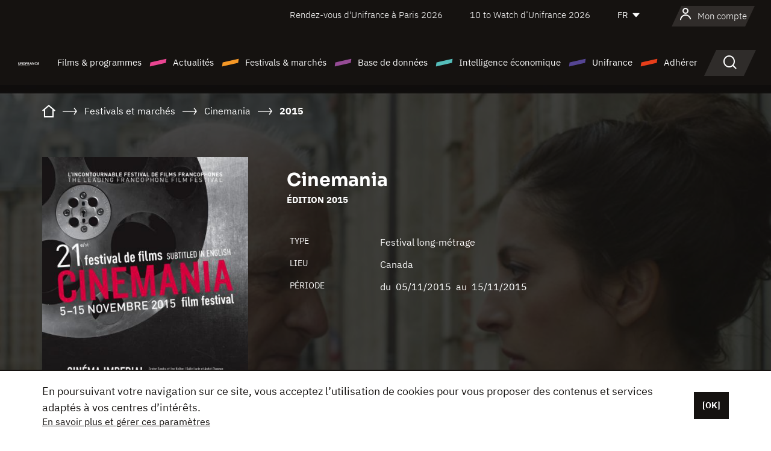

--- FILE ---
content_type: text/html; charset=utf-8
request_url: https://www.google.com/recaptcha/api2/anchor?ar=1&k=6LcJfHopAAAAAJA2ysQXhcpcbIYJi36tX6uIGLaU&co=aHR0cHM6Ly93d3cudW5pZnJhbmNlLm9yZzo0NDM.&hl=en&v=N67nZn4AqZkNcbeMu4prBgzg&size=normal&anchor-ms=20000&execute-ms=30000&cb=jp8kvy3721vw
body_size: 49135
content:
<!DOCTYPE HTML><html dir="ltr" lang="en"><head><meta http-equiv="Content-Type" content="text/html; charset=UTF-8">
<meta http-equiv="X-UA-Compatible" content="IE=edge">
<title>reCAPTCHA</title>
<style type="text/css">
/* cyrillic-ext */
@font-face {
  font-family: 'Roboto';
  font-style: normal;
  font-weight: 400;
  font-stretch: 100%;
  src: url(//fonts.gstatic.com/s/roboto/v48/KFO7CnqEu92Fr1ME7kSn66aGLdTylUAMa3GUBHMdazTgWw.woff2) format('woff2');
  unicode-range: U+0460-052F, U+1C80-1C8A, U+20B4, U+2DE0-2DFF, U+A640-A69F, U+FE2E-FE2F;
}
/* cyrillic */
@font-face {
  font-family: 'Roboto';
  font-style: normal;
  font-weight: 400;
  font-stretch: 100%;
  src: url(//fonts.gstatic.com/s/roboto/v48/KFO7CnqEu92Fr1ME7kSn66aGLdTylUAMa3iUBHMdazTgWw.woff2) format('woff2');
  unicode-range: U+0301, U+0400-045F, U+0490-0491, U+04B0-04B1, U+2116;
}
/* greek-ext */
@font-face {
  font-family: 'Roboto';
  font-style: normal;
  font-weight: 400;
  font-stretch: 100%;
  src: url(//fonts.gstatic.com/s/roboto/v48/KFO7CnqEu92Fr1ME7kSn66aGLdTylUAMa3CUBHMdazTgWw.woff2) format('woff2');
  unicode-range: U+1F00-1FFF;
}
/* greek */
@font-face {
  font-family: 'Roboto';
  font-style: normal;
  font-weight: 400;
  font-stretch: 100%;
  src: url(//fonts.gstatic.com/s/roboto/v48/KFO7CnqEu92Fr1ME7kSn66aGLdTylUAMa3-UBHMdazTgWw.woff2) format('woff2');
  unicode-range: U+0370-0377, U+037A-037F, U+0384-038A, U+038C, U+038E-03A1, U+03A3-03FF;
}
/* math */
@font-face {
  font-family: 'Roboto';
  font-style: normal;
  font-weight: 400;
  font-stretch: 100%;
  src: url(//fonts.gstatic.com/s/roboto/v48/KFO7CnqEu92Fr1ME7kSn66aGLdTylUAMawCUBHMdazTgWw.woff2) format('woff2');
  unicode-range: U+0302-0303, U+0305, U+0307-0308, U+0310, U+0312, U+0315, U+031A, U+0326-0327, U+032C, U+032F-0330, U+0332-0333, U+0338, U+033A, U+0346, U+034D, U+0391-03A1, U+03A3-03A9, U+03B1-03C9, U+03D1, U+03D5-03D6, U+03F0-03F1, U+03F4-03F5, U+2016-2017, U+2034-2038, U+203C, U+2040, U+2043, U+2047, U+2050, U+2057, U+205F, U+2070-2071, U+2074-208E, U+2090-209C, U+20D0-20DC, U+20E1, U+20E5-20EF, U+2100-2112, U+2114-2115, U+2117-2121, U+2123-214F, U+2190, U+2192, U+2194-21AE, U+21B0-21E5, U+21F1-21F2, U+21F4-2211, U+2213-2214, U+2216-22FF, U+2308-230B, U+2310, U+2319, U+231C-2321, U+2336-237A, U+237C, U+2395, U+239B-23B7, U+23D0, U+23DC-23E1, U+2474-2475, U+25AF, U+25B3, U+25B7, U+25BD, U+25C1, U+25CA, U+25CC, U+25FB, U+266D-266F, U+27C0-27FF, U+2900-2AFF, U+2B0E-2B11, U+2B30-2B4C, U+2BFE, U+3030, U+FF5B, U+FF5D, U+1D400-1D7FF, U+1EE00-1EEFF;
}
/* symbols */
@font-face {
  font-family: 'Roboto';
  font-style: normal;
  font-weight: 400;
  font-stretch: 100%;
  src: url(//fonts.gstatic.com/s/roboto/v48/KFO7CnqEu92Fr1ME7kSn66aGLdTylUAMaxKUBHMdazTgWw.woff2) format('woff2');
  unicode-range: U+0001-000C, U+000E-001F, U+007F-009F, U+20DD-20E0, U+20E2-20E4, U+2150-218F, U+2190, U+2192, U+2194-2199, U+21AF, U+21E6-21F0, U+21F3, U+2218-2219, U+2299, U+22C4-22C6, U+2300-243F, U+2440-244A, U+2460-24FF, U+25A0-27BF, U+2800-28FF, U+2921-2922, U+2981, U+29BF, U+29EB, U+2B00-2BFF, U+4DC0-4DFF, U+FFF9-FFFB, U+10140-1018E, U+10190-1019C, U+101A0, U+101D0-101FD, U+102E0-102FB, U+10E60-10E7E, U+1D2C0-1D2D3, U+1D2E0-1D37F, U+1F000-1F0FF, U+1F100-1F1AD, U+1F1E6-1F1FF, U+1F30D-1F30F, U+1F315, U+1F31C, U+1F31E, U+1F320-1F32C, U+1F336, U+1F378, U+1F37D, U+1F382, U+1F393-1F39F, U+1F3A7-1F3A8, U+1F3AC-1F3AF, U+1F3C2, U+1F3C4-1F3C6, U+1F3CA-1F3CE, U+1F3D4-1F3E0, U+1F3ED, U+1F3F1-1F3F3, U+1F3F5-1F3F7, U+1F408, U+1F415, U+1F41F, U+1F426, U+1F43F, U+1F441-1F442, U+1F444, U+1F446-1F449, U+1F44C-1F44E, U+1F453, U+1F46A, U+1F47D, U+1F4A3, U+1F4B0, U+1F4B3, U+1F4B9, U+1F4BB, U+1F4BF, U+1F4C8-1F4CB, U+1F4D6, U+1F4DA, U+1F4DF, U+1F4E3-1F4E6, U+1F4EA-1F4ED, U+1F4F7, U+1F4F9-1F4FB, U+1F4FD-1F4FE, U+1F503, U+1F507-1F50B, U+1F50D, U+1F512-1F513, U+1F53E-1F54A, U+1F54F-1F5FA, U+1F610, U+1F650-1F67F, U+1F687, U+1F68D, U+1F691, U+1F694, U+1F698, U+1F6AD, U+1F6B2, U+1F6B9-1F6BA, U+1F6BC, U+1F6C6-1F6CF, U+1F6D3-1F6D7, U+1F6E0-1F6EA, U+1F6F0-1F6F3, U+1F6F7-1F6FC, U+1F700-1F7FF, U+1F800-1F80B, U+1F810-1F847, U+1F850-1F859, U+1F860-1F887, U+1F890-1F8AD, U+1F8B0-1F8BB, U+1F8C0-1F8C1, U+1F900-1F90B, U+1F93B, U+1F946, U+1F984, U+1F996, U+1F9E9, U+1FA00-1FA6F, U+1FA70-1FA7C, U+1FA80-1FA89, U+1FA8F-1FAC6, U+1FACE-1FADC, U+1FADF-1FAE9, U+1FAF0-1FAF8, U+1FB00-1FBFF;
}
/* vietnamese */
@font-face {
  font-family: 'Roboto';
  font-style: normal;
  font-weight: 400;
  font-stretch: 100%;
  src: url(//fonts.gstatic.com/s/roboto/v48/KFO7CnqEu92Fr1ME7kSn66aGLdTylUAMa3OUBHMdazTgWw.woff2) format('woff2');
  unicode-range: U+0102-0103, U+0110-0111, U+0128-0129, U+0168-0169, U+01A0-01A1, U+01AF-01B0, U+0300-0301, U+0303-0304, U+0308-0309, U+0323, U+0329, U+1EA0-1EF9, U+20AB;
}
/* latin-ext */
@font-face {
  font-family: 'Roboto';
  font-style: normal;
  font-weight: 400;
  font-stretch: 100%;
  src: url(//fonts.gstatic.com/s/roboto/v48/KFO7CnqEu92Fr1ME7kSn66aGLdTylUAMa3KUBHMdazTgWw.woff2) format('woff2');
  unicode-range: U+0100-02BA, U+02BD-02C5, U+02C7-02CC, U+02CE-02D7, U+02DD-02FF, U+0304, U+0308, U+0329, U+1D00-1DBF, U+1E00-1E9F, U+1EF2-1EFF, U+2020, U+20A0-20AB, U+20AD-20C0, U+2113, U+2C60-2C7F, U+A720-A7FF;
}
/* latin */
@font-face {
  font-family: 'Roboto';
  font-style: normal;
  font-weight: 400;
  font-stretch: 100%;
  src: url(//fonts.gstatic.com/s/roboto/v48/KFO7CnqEu92Fr1ME7kSn66aGLdTylUAMa3yUBHMdazQ.woff2) format('woff2');
  unicode-range: U+0000-00FF, U+0131, U+0152-0153, U+02BB-02BC, U+02C6, U+02DA, U+02DC, U+0304, U+0308, U+0329, U+2000-206F, U+20AC, U+2122, U+2191, U+2193, U+2212, U+2215, U+FEFF, U+FFFD;
}
/* cyrillic-ext */
@font-face {
  font-family: 'Roboto';
  font-style: normal;
  font-weight: 500;
  font-stretch: 100%;
  src: url(//fonts.gstatic.com/s/roboto/v48/KFO7CnqEu92Fr1ME7kSn66aGLdTylUAMa3GUBHMdazTgWw.woff2) format('woff2');
  unicode-range: U+0460-052F, U+1C80-1C8A, U+20B4, U+2DE0-2DFF, U+A640-A69F, U+FE2E-FE2F;
}
/* cyrillic */
@font-face {
  font-family: 'Roboto';
  font-style: normal;
  font-weight: 500;
  font-stretch: 100%;
  src: url(//fonts.gstatic.com/s/roboto/v48/KFO7CnqEu92Fr1ME7kSn66aGLdTylUAMa3iUBHMdazTgWw.woff2) format('woff2');
  unicode-range: U+0301, U+0400-045F, U+0490-0491, U+04B0-04B1, U+2116;
}
/* greek-ext */
@font-face {
  font-family: 'Roboto';
  font-style: normal;
  font-weight: 500;
  font-stretch: 100%;
  src: url(//fonts.gstatic.com/s/roboto/v48/KFO7CnqEu92Fr1ME7kSn66aGLdTylUAMa3CUBHMdazTgWw.woff2) format('woff2');
  unicode-range: U+1F00-1FFF;
}
/* greek */
@font-face {
  font-family: 'Roboto';
  font-style: normal;
  font-weight: 500;
  font-stretch: 100%;
  src: url(//fonts.gstatic.com/s/roboto/v48/KFO7CnqEu92Fr1ME7kSn66aGLdTylUAMa3-UBHMdazTgWw.woff2) format('woff2');
  unicode-range: U+0370-0377, U+037A-037F, U+0384-038A, U+038C, U+038E-03A1, U+03A3-03FF;
}
/* math */
@font-face {
  font-family: 'Roboto';
  font-style: normal;
  font-weight: 500;
  font-stretch: 100%;
  src: url(//fonts.gstatic.com/s/roboto/v48/KFO7CnqEu92Fr1ME7kSn66aGLdTylUAMawCUBHMdazTgWw.woff2) format('woff2');
  unicode-range: U+0302-0303, U+0305, U+0307-0308, U+0310, U+0312, U+0315, U+031A, U+0326-0327, U+032C, U+032F-0330, U+0332-0333, U+0338, U+033A, U+0346, U+034D, U+0391-03A1, U+03A3-03A9, U+03B1-03C9, U+03D1, U+03D5-03D6, U+03F0-03F1, U+03F4-03F5, U+2016-2017, U+2034-2038, U+203C, U+2040, U+2043, U+2047, U+2050, U+2057, U+205F, U+2070-2071, U+2074-208E, U+2090-209C, U+20D0-20DC, U+20E1, U+20E5-20EF, U+2100-2112, U+2114-2115, U+2117-2121, U+2123-214F, U+2190, U+2192, U+2194-21AE, U+21B0-21E5, U+21F1-21F2, U+21F4-2211, U+2213-2214, U+2216-22FF, U+2308-230B, U+2310, U+2319, U+231C-2321, U+2336-237A, U+237C, U+2395, U+239B-23B7, U+23D0, U+23DC-23E1, U+2474-2475, U+25AF, U+25B3, U+25B7, U+25BD, U+25C1, U+25CA, U+25CC, U+25FB, U+266D-266F, U+27C0-27FF, U+2900-2AFF, U+2B0E-2B11, U+2B30-2B4C, U+2BFE, U+3030, U+FF5B, U+FF5D, U+1D400-1D7FF, U+1EE00-1EEFF;
}
/* symbols */
@font-face {
  font-family: 'Roboto';
  font-style: normal;
  font-weight: 500;
  font-stretch: 100%;
  src: url(//fonts.gstatic.com/s/roboto/v48/KFO7CnqEu92Fr1ME7kSn66aGLdTylUAMaxKUBHMdazTgWw.woff2) format('woff2');
  unicode-range: U+0001-000C, U+000E-001F, U+007F-009F, U+20DD-20E0, U+20E2-20E4, U+2150-218F, U+2190, U+2192, U+2194-2199, U+21AF, U+21E6-21F0, U+21F3, U+2218-2219, U+2299, U+22C4-22C6, U+2300-243F, U+2440-244A, U+2460-24FF, U+25A0-27BF, U+2800-28FF, U+2921-2922, U+2981, U+29BF, U+29EB, U+2B00-2BFF, U+4DC0-4DFF, U+FFF9-FFFB, U+10140-1018E, U+10190-1019C, U+101A0, U+101D0-101FD, U+102E0-102FB, U+10E60-10E7E, U+1D2C0-1D2D3, U+1D2E0-1D37F, U+1F000-1F0FF, U+1F100-1F1AD, U+1F1E6-1F1FF, U+1F30D-1F30F, U+1F315, U+1F31C, U+1F31E, U+1F320-1F32C, U+1F336, U+1F378, U+1F37D, U+1F382, U+1F393-1F39F, U+1F3A7-1F3A8, U+1F3AC-1F3AF, U+1F3C2, U+1F3C4-1F3C6, U+1F3CA-1F3CE, U+1F3D4-1F3E0, U+1F3ED, U+1F3F1-1F3F3, U+1F3F5-1F3F7, U+1F408, U+1F415, U+1F41F, U+1F426, U+1F43F, U+1F441-1F442, U+1F444, U+1F446-1F449, U+1F44C-1F44E, U+1F453, U+1F46A, U+1F47D, U+1F4A3, U+1F4B0, U+1F4B3, U+1F4B9, U+1F4BB, U+1F4BF, U+1F4C8-1F4CB, U+1F4D6, U+1F4DA, U+1F4DF, U+1F4E3-1F4E6, U+1F4EA-1F4ED, U+1F4F7, U+1F4F9-1F4FB, U+1F4FD-1F4FE, U+1F503, U+1F507-1F50B, U+1F50D, U+1F512-1F513, U+1F53E-1F54A, U+1F54F-1F5FA, U+1F610, U+1F650-1F67F, U+1F687, U+1F68D, U+1F691, U+1F694, U+1F698, U+1F6AD, U+1F6B2, U+1F6B9-1F6BA, U+1F6BC, U+1F6C6-1F6CF, U+1F6D3-1F6D7, U+1F6E0-1F6EA, U+1F6F0-1F6F3, U+1F6F7-1F6FC, U+1F700-1F7FF, U+1F800-1F80B, U+1F810-1F847, U+1F850-1F859, U+1F860-1F887, U+1F890-1F8AD, U+1F8B0-1F8BB, U+1F8C0-1F8C1, U+1F900-1F90B, U+1F93B, U+1F946, U+1F984, U+1F996, U+1F9E9, U+1FA00-1FA6F, U+1FA70-1FA7C, U+1FA80-1FA89, U+1FA8F-1FAC6, U+1FACE-1FADC, U+1FADF-1FAE9, U+1FAF0-1FAF8, U+1FB00-1FBFF;
}
/* vietnamese */
@font-face {
  font-family: 'Roboto';
  font-style: normal;
  font-weight: 500;
  font-stretch: 100%;
  src: url(//fonts.gstatic.com/s/roboto/v48/KFO7CnqEu92Fr1ME7kSn66aGLdTylUAMa3OUBHMdazTgWw.woff2) format('woff2');
  unicode-range: U+0102-0103, U+0110-0111, U+0128-0129, U+0168-0169, U+01A0-01A1, U+01AF-01B0, U+0300-0301, U+0303-0304, U+0308-0309, U+0323, U+0329, U+1EA0-1EF9, U+20AB;
}
/* latin-ext */
@font-face {
  font-family: 'Roboto';
  font-style: normal;
  font-weight: 500;
  font-stretch: 100%;
  src: url(//fonts.gstatic.com/s/roboto/v48/KFO7CnqEu92Fr1ME7kSn66aGLdTylUAMa3KUBHMdazTgWw.woff2) format('woff2');
  unicode-range: U+0100-02BA, U+02BD-02C5, U+02C7-02CC, U+02CE-02D7, U+02DD-02FF, U+0304, U+0308, U+0329, U+1D00-1DBF, U+1E00-1E9F, U+1EF2-1EFF, U+2020, U+20A0-20AB, U+20AD-20C0, U+2113, U+2C60-2C7F, U+A720-A7FF;
}
/* latin */
@font-face {
  font-family: 'Roboto';
  font-style: normal;
  font-weight: 500;
  font-stretch: 100%;
  src: url(//fonts.gstatic.com/s/roboto/v48/KFO7CnqEu92Fr1ME7kSn66aGLdTylUAMa3yUBHMdazQ.woff2) format('woff2');
  unicode-range: U+0000-00FF, U+0131, U+0152-0153, U+02BB-02BC, U+02C6, U+02DA, U+02DC, U+0304, U+0308, U+0329, U+2000-206F, U+20AC, U+2122, U+2191, U+2193, U+2212, U+2215, U+FEFF, U+FFFD;
}
/* cyrillic-ext */
@font-face {
  font-family: 'Roboto';
  font-style: normal;
  font-weight: 900;
  font-stretch: 100%;
  src: url(//fonts.gstatic.com/s/roboto/v48/KFO7CnqEu92Fr1ME7kSn66aGLdTylUAMa3GUBHMdazTgWw.woff2) format('woff2');
  unicode-range: U+0460-052F, U+1C80-1C8A, U+20B4, U+2DE0-2DFF, U+A640-A69F, U+FE2E-FE2F;
}
/* cyrillic */
@font-face {
  font-family: 'Roboto';
  font-style: normal;
  font-weight: 900;
  font-stretch: 100%;
  src: url(//fonts.gstatic.com/s/roboto/v48/KFO7CnqEu92Fr1ME7kSn66aGLdTylUAMa3iUBHMdazTgWw.woff2) format('woff2');
  unicode-range: U+0301, U+0400-045F, U+0490-0491, U+04B0-04B1, U+2116;
}
/* greek-ext */
@font-face {
  font-family: 'Roboto';
  font-style: normal;
  font-weight: 900;
  font-stretch: 100%;
  src: url(//fonts.gstatic.com/s/roboto/v48/KFO7CnqEu92Fr1ME7kSn66aGLdTylUAMa3CUBHMdazTgWw.woff2) format('woff2');
  unicode-range: U+1F00-1FFF;
}
/* greek */
@font-face {
  font-family: 'Roboto';
  font-style: normal;
  font-weight: 900;
  font-stretch: 100%;
  src: url(//fonts.gstatic.com/s/roboto/v48/KFO7CnqEu92Fr1ME7kSn66aGLdTylUAMa3-UBHMdazTgWw.woff2) format('woff2');
  unicode-range: U+0370-0377, U+037A-037F, U+0384-038A, U+038C, U+038E-03A1, U+03A3-03FF;
}
/* math */
@font-face {
  font-family: 'Roboto';
  font-style: normal;
  font-weight: 900;
  font-stretch: 100%;
  src: url(//fonts.gstatic.com/s/roboto/v48/KFO7CnqEu92Fr1ME7kSn66aGLdTylUAMawCUBHMdazTgWw.woff2) format('woff2');
  unicode-range: U+0302-0303, U+0305, U+0307-0308, U+0310, U+0312, U+0315, U+031A, U+0326-0327, U+032C, U+032F-0330, U+0332-0333, U+0338, U+033A, U+0346, U+034D, U+0391-03A1, U+03A3-03A9, U+03B1-03C9, U+03D1, U+03D5-03D6, U+03F0-03F1, U+03F4-03F5, U+2016-2017, U+2034-2038, U+203C, U+2040, U+2043, U+2047, U+2050, U+2057, U+205F, U+2070-2071, U+2074-208E, U+2090-209C, U+20D0-20DC, U+20E1, U+20E5-20EF, U+2100-2112, U+2114-2115, U+2117-2121, U+2123-214F, U+2190, U+2192, U+2194-21AE, U+21B0-21E5, U+21F1-21F2, U+21F4-2211, U+2213-2214, U+2216-22FF, U+2308-230B, U+2310, U+2319, U+231C-2321, U+2336-237A, U+237C, U+2395, U+239B-23B7, U+23D0, U+23DC-23E1, U+2474-2475, U+25AF, U+25B3, U+25B7, U+25BD, U+25C1, U+25CA, U+25CC, U+25FB, U+266D-266F, U+27C0-27FF, U+2900-2AFF, U+2B0E-2B11, U+2B30-2B4C, U+2BFE, U+3030, U+FF5B, U+FF5D, U+1D400-1D7FF, U+1EE00-1EEFF;
}
/* symbols */
@font-face {
  font-family: 'Roboto';
  font-style: normal;
  font-weight: 900;
  font-stretch: 100%;
  src: url(//fonts.gstatic.com/s/roboto/v48/KFO7CnqEu92Fr1ME7kSn66aGLdTylUAMaxKUBHMdazTgWw.woff2) format('woff2');
  unicode-range: U+0001-000C, U+000E-001F, U+007F-009F, U+20DD-20E0, U+20E2-20E4, U+2150-218F, U+2190, U+2192, U+2194-2199, U+21AF, U+21E6-21F0, U+21F3, U+2218-2219, U+2299, U+22C4-22C6, U+2300-243F, U+2440-244A, U+2460-24FF, U+25A0-27BF, U+2800-28FF, U+2921-2922, U+2981, U+29BF, U+29EB, U+2B00-2BFF, U+4DC0-4DFF, U+FFF9-FFFB, U+10140-1018E, U+10190-1019C, U+101A0, U+101D0-101FD, U+102E0-102FB, U+10E60-10E7E, U+1D2C0-1D2D3, U+1D2E0-1D37F, U+1F000-1F0FF, U+1F100-1F1AD, U+1F1E6-1F1FF, U+1F30D-1F30F, U+1F315, U+1F31C, U+1F31E, U+1F320-1F32C, U+1F336, U+1F378, U+1F37D, U+1F382, U+1F393-1F39F, U+1F3A7-1F3A8, U+1F3AC-1F3AF, U+1F3C2, U+1F3C4-1F3C6, U+1F3CA-1F3CE, U+1F3D4-1F3E0, U+1F3ED, U+1F3F1-1F3F3, U+1F3F5-1F3F7, U+1F408, U+1F415, U+1F41F, U+1F426, U+1F43F, U+1F441-1F442, U+1F444, U+1F446-1F449, U+1F44C-1F44E, U+1F453, U+1F46A, U+1F47D, U+1F4A3, U+1F4B0, U+1F4B3, U+1F4B9, U+1F4BB, U+1F4BF, U+1F4C8-1F4CB, U+1F4D6, U+1F4DA, U+1F4DF, U+1F4E3-1F4E6, U+1F4EA-1F4ED, U+1F4F7, U+1F4F9-1F4FB, U+1F4FD-1F4FE, U+1F503, U+1F507-1F50B, U+1F50D, U+1F512-1F513, U+1F53E-1F54A, U+1F54F-1F5FA, U+1F610, U+1F650-1F67F, U+1F687, U+1F68D, U+1F691, U+1F694, U+1F698, U+1F6AD, U+1F6B2, U+1F6B9-1F6BA, U+1F6BC, U+1F6C6-1F6CF, U+1F6D3-1F6D7, U+1F6E0-1F6EA, U+1F6F0-1F6F3, U+1F6F7-1F6FC, U+1F700-1F7FF, U+1F800-1F80B, U+1F810-1F847, U+1F850-1F859, U+1F860-1F887, U+1F890-1F8AD, U+1F8B0-1F8BB, U+1F8C0-1F8C1, U+1F900-1F90B, U+1F93B, U+1F946, U+1F984, U+1F996, U+1F9E9, U+1FA00-1FA6F, U+1FA70-1FA7C, U+1FA80-1FA89, U+1FA8F-1FAC6, U+1FACE-1FADC, U+1FADF-1FAE9, U+1FAF0-1FAF8, U+1FB00-1FBFF;
}
/* vietnamese */
@font-face {
  font-family: 'Roboto';
  font-style: normal;
  font-weight: 900;
  font-stretch: 100%;
  src: url(//fonts.gstatic.com/s/roboto/v48/KFO7CnqEu92Fr1ME7kSn66aGLdTylUAMa3OUBHMdazTgWw.woff2) format('woff2');
  unicode-range: U+0102-0103, U+0110-0111, U+0128-0129, U+0168-0169, U+01A0-01A1, U+01AF-01B0, U+0300-0301, U+0303-0304, U+0308-0309, U+0323, U+0329, U+1EA0-1EF9, U+20AB;
}
/* latin-ext */
@font-face {
  font-family: 'Roboto';
  font-style: normal;
  font-weight: 900;
  font-stretch: 100%;
  src: url(//fonts.gstatic.com/s/roboto/v48/KFO7CnqEu92Fr1ME7kSn66aGLdTylUAMa3KUBHMdazTgWw.woff2) format('woff2');
  unicode-range: U+0100-02BA, U+02BD-02C5, U+02C7-02CC, U+02CE-02D7, U+02DD-02FF, U+0304, U+0308, U+0329, U+1D00-1DBF, U+1E00-1E9F, U+1EF2-1EFF, U+2020, U+20A0-20AB, U+20AD-20C0, U+2113, U+2C60-2C7F, U+A720-A7FF;
}
/* latin */
@font-face {
  font-family: 'Roboto';
  font-style: normal;
  font-weight: 900;
  font-stretch: 100%;
  src: url(//fonts.gstatic.com/s/roboto/v48/KFO7CnqEu92Fr1ME7kSn66aGLdTylUAMa3yUBHMdazQ.woff2) format('woff2');
  unicode-range: U+0000-00FF, U+0131, U+0152-0153, U+02BB-02BC, U+02C6, U+02DA, U+02DC, U+0304, U+0308, U+0329, U+2000-206F, U+20AC, U+2122, U+2191, U+2193, U+2212, U+2215, U+FEFF, U+FFFD;
}

</style>
<link rel="stylesheet" type="text/css" href="https://www.gstatic.com/recaptcha/releases/N67nZn4AqZkNcbeMu4prBgzg/styles__ltr.css">
<script nonce="MXatvYZ0u5TdGiCI8tfKeA" type="text/javascript">window['__recaptcha_api'] = 'https://www.google.com/recaptcha/api2/';</script>
<script type="text/javascript" src="https://www.gstatic.com/recaptcha/releases/N67nZn4AqZkNcbeMu4prBgzg/recaptcha__en.js" nonce="MXatvYZ0u5TdGiCI8tfKeA">
      
    </script></head>
<body><div id="rc-anchor-alert" class="rc-anchor-alert"></div>
<input type="hidden" id="recaptcha-token" value="[base64]">
<script type="text/javascript" nonce="MXatvYZ0u5TdGiCI8tfKeA">
      recaptcha.anchor.Main.init("[\x22ainput\x22,[\x22bgdata\x22,\x22\x22,\[base64]/[base64]/[base64]/[base64]/[base64]/[base64]/KGcoTywyNTMsTy5PKSxVRyhPLEMpKTpnKE8sMjUzLEMpLE8pKSxsKSksTykpfSxieT1mdW5jdGlvbihDLE8sdSxsKXtmb3IobD0odT1SKEMpLDApO08+MDtPLS0pbD1sPDw4fFooQyk7ZyhDLHUsbCl9LFVHPWZ1bmN0aW9uKEMsTyl7Qy5pLmxlbmd0aD4xMDQ/[base64]/[base64]/[base64]/[base64]/[base64]/[base64]/[base64]\\u003d\x22,\[base64]\x22,\x22C8KAw4/Dl3/DvMOww5fCv8ORw7pKccOXwpAjw4EEwp8NWcOKPcO8w4HDjcKtw7vDukjCvsO0w7rDp8Kiw69hUnYZwrnCgVTDhcKJfGR2V8OjUwdFw5rDmMO4w6LDgilUwrsCw4Jgwr7DjMK+CEYvw4LDhcOJY8ODw4N+NjDCrcOkPjETw4xsXsK/wrfDlSXCgm/Cm8OYEXXDhMOhw6fDscOGdmLCnMOOw4EIbVLCmcKwwplAwoTCgGl9UHfDlRbCoMObUBTCl8KKFV9kMsOEF8KZK8OnwosYw7zCqgxpKMK2DcOsD8K9D8O5VTTCkFXCrkTDtcKQLsO0A8Kpw7RGXsKSe8OIwow/wow0FUobR8OvaT7CrMKuwqTDqsKzw4rCpMOlHMK4csOCUsOPJ8OCwrBwwoLCmhHCinl5Wl/CsMKGaXvDuCImYnzDgl8/[base64]/DqsKKRQEtwpAQwro6YsOKw4xVw5nDisKyADcKb0o/[base64]/DksOywo5jdsOoKz5XJMKpaXxPwpELwofDgE5fRGbDvQPDn8KNBcKCwqfCoHdEecOMwrFCbsKNCRzDhXgYFHYGG0/[base64]/DlcOGwp9JQ8OQwqVLJMO0bCzDoz1ywptNflzDlAvCvz/[base64]/wpRbFBo9wrnCrMOtw6omw4rCqcKTw50rR8KQb0bDoyI6fV/DrFvDusOEwo0twrADEQxaw4jCpixTb2FFTsOkw67DtD3DkMOlB8OZUzBJW27CrkrChMO8w7jDgxHClMK0MsKEw6oow7/DvMOOwq9HDcKgC8Okw4vCvDNqHhrDjBPCr3DDhsKKf8OxN3UKw590fg7Cq8KHb8KBw6grw7pWw7sAw7jDu8KnwpHDmE0BM23Do8K2w63DpcO/wqXDqnR9wpBUw4bDonjCjcKCRsK/[base64]/Dg8OQacOJMh/Dphc4wo50w59VGcOrwqzClzwkwq1/GSlKwrXCl3fDicK1VMOow77DmXsuWivDr2UWQkbDsnZQw5cKVsOswqNBbcKYwrk1wr8SCsKSOcKHw4PDvsK1wrAFCGXDrnTCsVMPcHAZw6w8wqTCo8K/[base64]/NsOSw5Rxw6A6w7dlwojCqcOXwolDG23Dr8OJw4BNasKtw4dfwoYuw6zCtkXChHlUwo/DjcOow7Vdw7UBD8OAR8Kjw4/CkAbCnkTDkHTDhcOpbsOaQ8K4E8KPG8Opw5V6w7fCqcKTw6nCpcO5w7/Dm8O7dw4Nw4tSd8OxIDbDrsKybVzDhmI4ZsKAFcKDUcO5w6x4w6Qpw5pYw5xBQVNRUR/DqV8qwpbCuMKUOAHCiDLDkMOpw49BwrnDln/[base64]/[base64]/CuMOpS14fPV3DlcONTMKSGEI6R0EHw7VOwqZDX8Ovw6JhSTt/H8OSecOxw7/DknbCtcKMwqLDrB7DjQbDv8KdKMOpwp0JcMKYXcKoRzzDicOCwrDCv3kLw7jClcKURwrDt8K+w5TCrjLDmMKmS0Mqw6tlGMOZwqkUwoTDsjXDnD0NJMK7woo/Y8KUb07CnTdMw6/[base64]/CrhfCosKYwpZCw4rCl2bCscOeDcOlDE3Cl8OWA8K2c8OAwoYlw5xXw5kES0/Cp0/CpCjCtcOzCWR4CTjClDUrwrA5TQXCoMKwbwMZLMKtw651w73CnkDDt8Kcw6R7w4DDlcOewpV4KsOCwox7w5nDiMOwfETCsx/[base64]/DnMKow5bDjw5pT8KCwrAVw5YBJ8OUBMO/WMKZwpcdL8OGWsKtV8OKwovCi8KRYzgNbWJ8LRlKw6dpwrDCnsKMZMOZbSnDp8KQR2R6X8O5JsOkw5nCpMKwNRphw6XDrVLDnGHDv8K9wqPDqysYw6AvLGfCgGjCmsORwqx1H3Y/ehzDggfCqAXCmcKgNsKtwpLCvywjwofDlcKKT8KWSsKtwqFoLcOfAk4uNMO7wrxNNgNmI8ORw5JQG0dhw6bDnmsFw4HDjMKiPcO5blLDn1IzGmDDpTt3OcOqdMKQfMO5w5fDgMKNNysLBcKhVhnDo8KzwrFHaHcgbsOpSBB4wqbDicKefsKhXMKHw5/CjMKkOsKuZsOHw67CvsODw6lpw5PCtCspe14Ad8KMQcOnbmfCnMK5w78fIWAJwoLCi8KnSMKeBUTCicONN1NxwocDecKJKcKuwo83w64kKsOFw7p3wp00worDn8O3KAYHBMOrXjfCp1/CjMOswoRjwoQXwpYTw4rDmcO/w6TCviLDhiDDt8OYTsKSPRdkUGbDhAnDusKwHWJWODhNB0bCtS5TdnYcw7vDnMKoCMKrLFc5w6PDtHrDti7Cp8O7wrbCihoMNcOPwoshC8KgQQfDm1vDqsKnw7tkwqHCtCrCosKVH2U5w5HDvsOfcMOJGcOAwpzDtEfCrWIFT0PChcODwrnDp8KONnTDi8O5wr/DuEp4aW/CqcOHNcKDJ0/[base64]/ClsOzw49DDsKrFgLCmMO3w7oywqQNSDHDs8OSAQYHIh/[base64]/SQfCpMOwElTDgCbCnCs2w7ZUDcOUwqhbw5TCs3Ayw5rDq8Kxw7V4e8K3w57CuErDvcKjw6BdBzAAwr3CisO8wqbCrzY1dFoUOWbDs8K4wrTCvsO/wp1WwqFxw4XCnsOkw4J0bWfCnETDoipza0nCq8KMAcOBHkhSwqLDsEwyCQ/[base64]/Vl4Owp8KwoUow7LCuwXDuMKMwr/CgioEDkAKwpEYVSwoeWnCvcOWOMKyIRVsBWfDvcKBI1HCp8KRbR3DicOePMOswoYZwr8ifh/CocKQwp/[base64]/DrMKVVHDCqhU3wpTDkAnCqjfChMKxwp8dwqvCslrCogVFCMK0w7fChcOLHwHCj8KEw6Uew43DlzLCicOHUMKtwqrDksO+w4UvHsOqIcOWw73CuwfCqMOnwoLCmU7DmC8xfsOhGMKzWMK8woohwozDvW0dG8Orw4vCilY7M8OgwqfDv8OCBsK3w5/DhMOsw7Z0IFtJwpAFIMKQw4DDmjEKwrXDjGnCiQfDnsKWw4kQdcKcwoBCDjkBw4HDplk/SE0/XcKQQ8O/URbDjFbCpnY5JAUQw6rCpigMIcKtVsOvLjzDrElBHMKqw6kEbMOfwrx2RsOgw7fChXINB2FMEjghRcKCw7bDkMKVSMKrw6d5w4/CuxnCvClXw5rCh3rCl8KowoUdwqvDjFLCuFNnwqQ/w6vDgjEtwpR5wqPCl1DCkB9UNXkGSDorwqPCq8OOCMKJfjspT8OmwprCmMOmw5LCrMO7wqI3IQHDoRQEwo42f8KcwpTDo0DCnsKcw4kkwpLCv8K2IULCoMKDw4nCvUUlHHfCk8Oqwrx9WV5MccOiw7HCnsOUECEzwr/CqsK9w5fCtcO7wpQdXsOWYMObw7Upw5/[base64]/HgPCi1t4wo/DusOBwp0iOxHCjk8KwqNHw63CuX01fcK8d25fwq56N8Krw6I9w6XCtXYnwoDDqMOCMj7DsFvDsn50wpEzCMOaw6kYwrvCmsOww4/CujxiYcKfc8OGNDfCr1fDvcKWwoBITcOlw6IHSsObw59hwqZFAcONLE3DqmbCssKPFSgaw7YxBi7CmF80wozCicKQSMKQQsO5DcKKw5PCj8OKwp9Gw5ByQBvDhkN4S1Ztw7x/dsKrwosOwqvDtjQxHMO+Og5qWMOmwqzDpnpKwo4WElnDqSHCuAzCrTTDjcK2csKhwqIkOwZFw6ZJw6d/wrVFRm7CrMOEZQHDuhZ9J8KWw4rCkD99a3/[base64]/w7fCqlFew7HDll3Dt8O5bk0iM3APw4/[base64]/CpcOQWsOhwrBHwp3CuEdZw4MXw7FUwqLCmMOjXzzCrMKHw4/ChxfCgcOwwojDiMKBR8OSw6HDlBtqP8OOw6ogPVgnw5nDtn/DkXQfIGHDlzXCvFQDKMOjNkIMwpsawqhgw5zCozHDrCDCrcOOZ3BEScOwQhDDtlMoJlUTwqzDqcOqIiZlUsKhQsK/[base64]/C8KpDTbCqQU4w6XCj8O7wojDmcOUDcO5LC0mw7RmC2TClMOPwr1awp/DjnvCuDTCv8KTJsK+w70Fw6QLUE7CuBzDjStmWSTCnkfDtsKkNTzDvnJcw67DgMOow4DCgXtFw5ZjCFPCrw9Cw57DocOiLsOWQwgdB0XCugbDscOFw7rDlcOPwrHDv8OQw4lYw4/CucOYfjM7wo5twpvCpH7DosK+w4hgaMOtw7MQJcKEw6dww4wMJHnDgcKBBcOMecKHwqPCscO2w793WlElw6zDmEhsYFrCtcOCFRA2wpTDr8O6woIqTcOxMnxWQsKPAcOhwpTCo8K/GMKvwrzDqMKtTMK4PMOxSRRBw7cffD4ZHsOTD1xJXCnCmcKZwqMlWWpJOcKMwoLCoxMECx5iWsKWw73DnMO4wovDrMKgFMOkwpHDh8KTdkXCh8OFw6LCosKLwol2U8KXwpTCjE3Cvj7Di8Oaw6TCgnPDg2hvN3gew4ciA8OUIcKuw79bw4olwpfDr8KAw4Eqw6/Dixwzw7QSccKhISjDrgVaw79swqV1VkXDhiEQwpU7UcOmwrAeScO/[base64]/[base64]/CqsKGQMKJOMOSclltFFwFwrB8CcKwE8OiUsOGwoYyw6Mewq7CuQJ+DcOnw7rDvcK6wqUVwpjDpU/[base64]/woV4KCFRw6Rcwp7Ch8K7wod2w6YpBlcEeAnChsKhMcKLw6nChsOtw7dMwqUMDMKGGHzCp8Kkw4/CtsOjwosjK8KQezfCjMKlwrvDkXJiFcKNKTbDhmPCpMOuCFg6w75uHsOswpvCrGxoN1xAwr/CslbDvsKnw5XCgTnCv8ObADLDr2YYw7JfwrbCs2bDt8O7wqDClcKTdGB2DcOAfkszw5HDn8OPPisuw6wIwqvCgsKBeQcMBcOJwps3KsKHJSEEw6rDsMOvwo9FdMOlX8K/wqMUw5NeQsO0w59sw57Dh8O0R3jDtMKMwpl/wqxZwpTCpsKEewpnMcO4K8KSOWTDjjzDkcK0wooFw5FrwofCpBQeaWnCjcO7wrvDpMKYw47CrwAUEBsbwpQjwrHCmBxrUGbCv1nCpMOUw5/DkSnChsOVCGTCscKLbj3DssOTw5ksQ8OXw4vCvEPDicOxK8ORS8OXwoHDlmTCk8KLc8Oyw7PDkVZww4BNL8OUwr7Dt38Lw4QQwp3ChmLDjiwZw4HCjHDDnA4RCcKxOxDCr1R3JsKMIV4QPcKqTMKzcw/CsSXDiMOgflhUw5ULwqAFO8Kxw6/[base64]/w4FswqDClCTCjDTCmcKiwo/DhMK2Ti3DnMKwWkxww4bCgWU+wpwlHR5Iw6LCg8OCw5TDlsOhT8KAwpvCr8OCc8ONecOVGcOiwpQjRMOmPMOODMOwE2nClnbCjkjCiMOXJjnCtcK+Yg/Cq8O6D8KFTsKUAMKmwpfDuirDnsOAwqI4NsKEX8OxGHwMVMO6w7HDrsKjw5g3wojDsX3CssKDITXDvcKweEFAwq/DgcKawoYHwp/[base64]/[base64]/cjTDrCLCkh/ClMKWDcObwqskwqLDhxVCNxAxw4Rbwpt9WcKEZVfCshljZF3DucK5wptrUMKLQMKCwrMNZsOBw7V2NXxDwp3DjMKiF1PDhMOzwqjDjsKrSTBlw6xHPT51Dy3CoC1LdgRcwojDnRlgfV5XFMOTwq/Dl8OawoPDtXYgEALCtsOPP8KEGMKaw47ComZLw54PWQDDoXANwqXCvgwgwrrDjQzCu8OPeMK8w74Dw6xswpkBwoRGwpNdw5nCizAHB8OOdcO1JSzCs0PCtxQjfwEUwrsfw44qw45vw4Jrw4nCtcKsbMK4wrrCgxlTw6cvwprCoT5uwr8Yw63Cr8OZQQ/[base64]/[base64]/CnQxVwrXCisO6OsKZwrY7w4fDiADDjcOoGjRfC8KKwpgOEm0Aw5UZFUomPMOLK8OSwobDusOFCBg9BjpsdcONw7AEwo05EQvCuVMzw5fCrDMvwrsdwrPCgUYkJCbCoMOewp9MG8Ouw4XDoDLDi8Kkwr7CucOlG8OIw6fCox8Qwp4bAcKDwr/DncKQBVUOw5nChE/CqsOzXznDjcO4wrXDoMOTwqvDpTrDmcKHw5jCo24FP2gIVyJNBsKsHWsTaQhVMQ7Clh/Dq2hNwpTDriE7IMO8w7ADwpzCsx3DnyHDnsKmwpFHdU4yaMOtVQTCrsKLH0fDv8OTw41SwppyFMOQw74iXcO7cARXesOkwqPDgD8/[base64]/Dgn3Dr2tUb3V1AEwuwpTDg1rDnD7Dj8OXDELDrwHDhkfChxzCjMKKwp8Kw4ACdHAHwrXCuw8Ow4bDjcOzw5jDhlAIw4LDslQAckUVw4JRR8KAwp/[base64]/DqsOIwp4BIcK9VTrDkMOJw6TCi34odsO6woBewpQ+w4LCg3haPsKTwrRiPMOmwq4jf11Kw6nDn8KOBMKewqDDksKYLMKVFAbDkcOlwpRCwpHDgcKlwrzDscKKfMORECc4w59TScOSYMOxTwkEwr8AYRnCsWRKNU8lw77DksKiwrl/wq/DncKnVAXCiT3Cj8KXHcO3w6XDmU7Cq8OJT8OGCMO9GmpUw6F8XcKAJsKMOcOqw7DCu3LDiMK3wpEHBsOvJGHDu0JKw4c2RsO+ESFFb8OdwqVcU33CqGnDkHvCqgHClHEewqYXw5nDrRzCiTxRwq98w6jCvBTDpMOJaVLCg0/CscO4wr3DmMKyCH/DksKFw5giwpDDj8K5w4zDpBRaLRUswoVLwqUGExHCljIOw7DCicObSTojH8OCw7vCnUUUw6FkcMOlwpJMa3XCq0bDhcOOV8KOck8JScKawqA3wqHCgAhyE1sVBhNmwpLDo1kWw7wuwptvbUHDvMO3wpvCriA4QMKtHcKPwocxM1FcwqoLNcOQYMKvRVpQGB3CoMO0wq/Cl8KHIMOKw6/CnHUGwrPDq8OOZcKRwpBrwqTDkjUcwpHCn8O6VcKpR8Kvw6/CksKNNcKxwoAHwrzCtMKsaw5FwqzDhEk3w5kAAGkHwpTDkS/CoGrDocOUKwjCrsKFKnhpYXgjwqEaDQ0XX8ONX1JICEE7KxtZO8OBbcOMDsKYEMKJwr4pAcKWHsOoVW/DhMOGGy7DiSvDjsO+XMO2XG1sEMK/NTXDl8OdSsK/w4ZzRcODcRfCpkNvXMOEwr7DtmDDnMKACQgqCQ7CixFPw4kDX8Kcw6bDoBV7woMWwpfDsRrCuHjCulnDtMKkw5tWfcKHKMK/w71Sw4fCvCHDpMOJwobDhcKHEMOGV8OAAW0HwrjChWbCmSvDlk1Ow7pYw6fCicOzw5p0KsK9bMO+w6bDpsKZWMKuwovCjETCoFzCoDrCnlFyw51FJ8KIw6tFSFk1wqPDr1lnfQfDgSzCnMOhRGtOw7nCpg/DmHQSw69Vwo7Ck8OGw6Z5fsK5AsK3AsOLw5Z0woHCtyY6LsKEG8Kkw6vCuMKpwrLDpsKwe8KYw43CmsOVw7DCqcKswrhBwoh8RT4bOsOvw7/DncO9AGxHF2Q0w6kPOWLCm8O3PsOAw5zCvMOlw4nDmMOiWcOnMg3Dn8KPRcKUQyfDocOPwo9HwrzCgcOOwqzCkU3CknrDucOOdz/Dh0HDunR6wpTCtMOsw6I4wpXCtcKMCMOiwpLClMKAwpNvdMKuw6DCnRvDmBvDqibDnhvDocOhSMKAwqXDg8ODwoPCnsORw5zDskjCp8ONOsONcR7CoMOkIcKaw605AE9PGsO+X8K8dQ0cKRrDqcKwwrbCicO1wqovw4cgGiTDm3jDhkbDu8OXwofDgX0Kw75jeRAZw5/DiB/Dni9mBVzDlzFKw5LDuCfCtMKkwqbDpDTCrsOUw4tcw5UAwrBNwobDucOpw5rDoxhPLF5+QApKw4bDscO6wqvDlsKfw4bDjFzCmUY5YC1MM8KeCWfDhAsdw53DgsKfFcKYw4d8B8OewoHCicK7wrI8w6nDhcOlw4rDs8KcVMOUeS7CscONw4/Cq2HDsQXDp8K0wqHCpANdwrxuw5tGwqHDgMOefANdSwDDqsO/BC/CmMOtw5PDh3oXw57DlFXCkMKnwrfCm0fCqzY0Xl4pwo/Ct1rCpHpie8O4wq8cMzjDnRcNR8K1w4bCiEt9worDrcOna33CvUDDqcKuZ8Kre0XDrMKZHS4ifXMlXD9RwoHCjBbChy1/w6TCrgrCr0R9K8Kwwo3DtmXDmlAjw7TDu8OeEBPCm8OmYcKEDX8nKRfDoRdgwoE9wqLDvSnDqzc1wpXCosKvbcKsGMKFw5XDnsKfw4lwPMONDMK1DF/CoxrDrAc2BgvCtsOjwp8IfXZgw43Csn8RbRjDh3cDF8OoelcDwoTDlzDCu1s/w4N2wrVLGj3DicKEKnwjMhFCw5bDphtIwrHDmMOicDjChsKIwqzCjlbDsH/DjMKRw77Cv8ONw7RNNsOTwqzCp3zCp1fCiHfCgiJBwrM2w6TDsj/Ckjk4XcOdacK+w6UVw7ZLFy7CjjpYwptMIcKsHQ1mw5t6wo5FwoQ8w7DDpMOEw5TDscKvwqQkw5Vgw4vDl8KJZzzCq8OVDsOnwqpWRcKpfD4cwqdww4fCj8O3Cw95wq8pw5DCgU5OwqFdHilFB8KJGSvCn8Otwr/DmjzChB4jVWIIGsKLbsOhwqfDjzlfdnPDrMO/V8OBfkRNJR1sw73CsVsQN1Ybw4XDpcOgw4dJw6LDnXQFWSkPw6rDpwk0wqbCssOswokdw4kMM3rCtsOkXsOkw4AoBMKCw4kPbwXCoMO5U8OhS8OPLQ/Cu0/CogXDsmHCn8KMPMKQFcOTJlnDsxzDpirDicKdwrDCtsOEwqMHR8K/wq1BECXCs1/CojrDkU7CtFBpUXXDnsKRw4fDgcKvw4LCvGt/W2rCuF1zccKbw7jCqcK2wq/CrBrDly8PTkI1B2hdcHzDrGvClcKtwrLCicKeCMO4wqrDgcO3ZEXDun3DlHzDscOKKsOnwqTDusK5w7LDgMOiGCdvw6BUwrPDs3xVwpzCucO7w6M5w4lKwrDCuMKtRT7Dl3zDlMOdwqcKwrASQcKvw6TCjWjDt8O/w5bDp8OWQAXDi8O0w7bDqRPCiMKDQ0/CiX4bw6/DvsODwp0KG8Ozw7XCq0Buw6tnw5fChMOFdsOqfCrDnsOUcifDgD02w5vCpyQpwqE3w5YDTl3DpWlJw61/wowvwq1TwqB8wpFKD0zCpWDCscKvw6LCg8Ktw6wEw7xPwo5SwrrCt8OCJRgDw64awqgGwq3CkDrCqcOrdcKnA17CkVxJasO7dHt2cMKNwq7DlAnClgomw6lFwrnDisKywrEDRcKFw5F4w6hQBTEmw61NDFIZw7TDqCzCn8OmOcOXO8OdHGg/[base64]/DlgXDqHRCeh7DosOzMMOjYMOYw4M3w4waR8OZOUd3wo7DvsKIw5vCncKZE0oIA8KjRMKSw73DjcOkI8KwG8KgwoZBJMOEcMOLeMO5B8OKXMOMw5zCqlxGwo9gf8KeX3BGF8KVwoTDqSrCmi9bw5rCpFTCuMKNw7zDoi/ClsOKwqLDiMKYXsObMw7Cn8OGacKdIgdvZEktLS/Dgj9bwqHCgCrDkmnCtsKyOsOlQhcKJX/CjMKUw4UKWD7Dn8OEwoXDusKJw7wwLMKzwpViXcKAF8KBQMO0wrHCqMK2PXnDrR9WH34hwrUZe8OlXC5wUMOiwq/DkMObw6dTZcOJw6fClHYCwoPDpMKmw5fDncK0w6p/[base64]/CgMKnw48nbC/CkcODIsOwJhUowotGWn5HJgIfwqp6b0o7w58Iw7MKXsONw7kyccKHwpPCvg4mYcKxw7/CvcOTXMK0UMOAJw3DicKmwptxw4Jjw7MiWMOqw41Iw7HCj8KkBMK5EUzCk8KgwrLDusOGZcOlGMKFw643woJGaUIPwoHDuMOMwpTCmDrDnsO7wqFLw4/CrjPCiTJJCcOzwofDrix5DWXDgXQbGMOvGMKFB8KCH1/DhAxcwo3CmcO7GGbCpGQRUMOOJcKFwo8ySmHDlBxWwonCrTlHwrnDoDwBF8KRFcO5On3DqcKrwr7DoQnChFYxVcKvw7jDl8ODUC/[base64]/wqXDrVBCw4tmZcKcV8K/M8KUAsKzKsKRPH1xw713w77DqAkhDSUuwr7CksOocmhtw6zDuDcFwrsEwobDjQfCpX7CrA7DncKxU8Kcw5t5woI+w500BsOUwoHClF1fbMOwVkbDnk/DgMOWYALDoBNFSFxDfMKVBjkuwqENwprDilpNw4nDv8K/woLCphM4LsKMw5bDjMOfwpVbwqMjIGMtSwLCjwPDpQ3CtWbCvsKwH8K+wpbDgizCo0oQw5MoX8K7Nk3ClMKuw5fCu8K0A8Khdh92wo9ewox6w6NrwoY8TsKZEF0WNyxZbMOMGXLDlsKWw7RvwpLDmClUw6wGwqchwp1xEkYfPmsWLsO1ZSzCv3LDo8ODfXptwo/Ch8Ohw4JfwrXCj1Y7YlQ/w4PCrcKES8KkPsKSw6NRTEvDuyPCs0FMwp9FG8KJw5bDvcK/KsKmRGPDusODR8OOBsKAGkvCqMOyw6bCuFvDvAVhwpMtZcKswpgjw6HCj8K3Lh/[base64]/wrvDgsOfwp0HDHbCocK8w7J5ZnAswp8gC8KeZhXCgnlRV1txw65xHcKTQsKTw6MTw5dRLsKoYjFPwpxcwoDDtsKoYDZ5w7bCm8O2wq/Dl8O+K1HDmX8tw57DqRkDRMKnEk86MmTDmyTCpjBLw7MqG3Zjw6lzZ8OpdDdhw77DkzvDp8KXw6FXwo7DiMOww6XCtxM3HsKSwrvDs8KOT8K9RgbCojDDhz3DvsOCXsOww745w6rDs0Icw6h7w7nCjDkCwoHDiF3DrMKPwq/DvsKVBsKZdlgqw6fDkTINEMKywqcUwqhnw4NIKggFSMKpw5ZdOWlMwo5Swp/[base64]/w58mw4ogwrfDtDsSwqvCsUzCp8KIwqhzRylZw44GwoTDocO3ICbDpTvCm8KhT8O9DG1Iwq3CoybCrwxcesOiwrENT8O+Rg9/wr0/[base64]/CgFUZFMKPwowQYMOCw5QCeUh1AsOlVcK8VkjDnwFtwodOwpzDscKpwoJcU8Oyw4HDkMO1wrTDuS3DuUNVw4/CpMKJwqfDg8OUYMKgwpxhLFdKVcOywrLCsi4lJhjCgcOUT21hwoDDowhcwoQbScO7H8KwZsO6YQoTLMOLwrjCv0ATwq0cPMKPwowUW3zCu8OUwqDCqcOoT8OEWFLDrGxbwoU9w4BnaRTCncKDDMObw4cCZcOwKWPChcO7wr7CoiMIw4RxdsK5wrR/bsKQdURfw7wAwr/[base64]/CogMRw7jDqlvCl1kTEcOUw5cnw5nCmGFbZBHClcKgw6whLsKHwqfDpsOpXcK7wrwCeErCgHbDnQJ1wpDCol0WbsKpBFjDmV9Hw5xZSMKlZMO0NsKVXn0Cwqwvw5Nxw6wBw51rw5HDlAonaH4CPcK/w5NLGsO4wqbDtcOVP8K6w5zDi1BDI8OsZMKdf0PCiihYwq5ew7jCkWlRUD1Kw47CpVAiwrZSQsOvf8OXNicXASVlwqHDuSR4wqzCmUrCtW/CpcKjUm/CmwtYAcOJw6hxw5UKNsO/EmhcSMOwTsKww6JQw5EUOAluRMO7w6TCqMOkIMKfIQzCpcKmfMKzwpLDqcKqw6UXw53DncOnwqRXFC8/wqjDr8OIQ3DDlcOlQ8O2w6IpX8O2c1JbbxDDp8K1ScKDwpPCtcKJeS7Cs3rDnXvCtmF5a8KRVMOjwrzDssKowrZqwocfbVwkb8OkwogfD8OpBCbCrcKVXRXDvTYfakZfIHTCpcOgwqR4C2LCucOSeFnDgD/[base64]/Cqhcewq/DuMOWwq/[base64]/[base64]/CmMOSeWQ3VsOjCcOrw6LCmMOWasKcw5IQFsKTwoXCjB1ZbMKIX8OoHMKndsKhLjPDksOdflBfOBhAwp1jMiRzAMK4wp1HQChOwp8Yw7/Duw3DqUgJwqRlfwTCrsKIwrYXPsOqwo0XwpzDh3/CnWNTDVnClsK0N8OgNVfDsUHDhmwmw73Ct3ZzJcK8wodjXhzDn8Otw5XDn8OxwrPCmcOSasKDCcKiCcK6bMOUwo16YsKGdzZCwpPDs23DkcKtZcKIw4UwaMOGXcOFw5Zdw4sWwq7Cr8K2cg3DizjCvR4pw67Cvg/[base64]/[base64]/Cr2XCocKzHXMnNXozwo/Cg8OoGsKEw4LCmMKKLcO2TcOYZ0HCgsOVEAbCu8OeNl52wq0ZSx1owrtdwoU5AsOqw5Myw5TCmsOywrY8FHXChn1BNVTDmXXDqsK1w4zDtcKIBMOxwq/Dg3pmw7BvecKjw6dwWX/CmMK7csO4wrktwqECRzYTZ8Ohw6HDrsOpasKfCsKNw5jDsjQQw6/[base64]/Ck8KUEWhqHj4kwqzCv8OSw6TCvcKEw7cveSJXd0FVwq7ChW3DuE3Ci8O+w5DDusK0T2zDvnjCmMOMw5/DjMKOwpgBFD/CkkosFCXCqcOQGWDChknCgMOcwpbCsUkmRAdmw7zDtyXCmBYVNX5Qw6HDmgxKRid/NsKHd8OMHxzCjsKFQcOuwrUnYjU4wrrCv8KHKsK7HXs0FMOTwrLClCrCv1gVwqLDlcKSwqnCh8Ohw6DCmMO9wr4sw7XCjsKVP8KAwrHCoi9QwpUrdVbCncKWw6/[base64]/DuUkKeTpLfm3DgAHCkHjChcOjwpbDg8KNAsKiAE5Mwr3DhiN3KcK9w6/DlUsrLxrCtQBtwpMuBsKzWynDnsO4FsKsaCNjbSYwB8OAFQbCgsOuwrIJK1wrwrbCqGB7wqHDtsO5dDsIQUJSw6tKwoDCmcKSw5nClFHDhsO8DMK7wqbCjRPCjnvDoAQeZcOXXHHDnMKgcMKYwrhVwoDDmCLCt8Kdw4BEw5BswrHCoW16TMKZG0I5wq5cwp1Dwq/CqiN3XsKjw6YQwoDDu8ObwobCsjU+UkbCnMKzwp8kw4rChTZ/S8O+BMKww5hTw6gkPwrDvsOvw7bDoTtnw4DCnERpw47DjE0Vw7zDh19ywqZlNG/CsETDnsK8wrXCg8KdwpQJw5nCgsKzaFvDu8Ksb8K5wo4nwq4vw5zCtEUIwqFYwq/DsjJHw5/[base64]/ConvDosK7XMOxI8Kcw5QbbcOXTw85QGgNDxnDjhHDjcKGRsKCw7HCmcKqczbCuMK9fw/CrcKwDQV9IMOyPMKiwobCoArCncK4w6vDscK9wozDg1kcMQ8Dw5IeRBrCjsKaw64KwpQiwolEw6jDpsKHNHwTw4JJwqvCjnrCn8KAFcOHVMKnwrvCgcKcMFgVwo1MXTQbX8K5w6XChFXDjMKuwrN9T8KVBkA/w4bDuwPDoj3CmznCvsO/[base64]/DlSViw67CsG51w7jDr2V+ektEZMKzw48qHcKQBcK3aMODMMOhSnILw5BkFxvDiMOmwq7CknvCt0sjw4pQM8K9CsOEwq/Csk96WcKCwoTCl2Jkw5PCr8K1wqBqw5TDlsKsAGnDicOpW3N/w6zCucKpwoknwq8Qwo7DkCYlw57Du0FIwr/Cu8ObNsOCwpgFWsOjwpJSw75sw6rDvsKmw6FUDsOdw7jCpsO4w5RSwrzCi8Otwp/Dn2/[base64]/DucKddR3CnsO8wovCicOkGg3Ch3HDpwZxwr0fwq7CosOYQxHDjS/[base64]/[base64]/DhgrDpCB9woJhC2R9SkHDtlrChMKuJDDDkMKxwr0rfcKCwo7Cn8Olw5DCosK6wrTDj0LCn0PDn8OIUUTCjcOrbgfCrcOtwqDCglvDq8K3RT3CvsKdTsKawqrCslbDgzgAwqgbA1DDgcOdA8KgL8KtUMORVsKowq9/AmjCtgrDmsK0HcK/w57DriHCn0Exw6fCnsOywpnCtsKhMjPCqMOrw6AaGxrCjcOuA1J3b1zDlsKXSigedcOJA8KcdMKgw5/CqcOXNsOofcOIwqoqfHjCgMOWwpzCoMONw4gLwr/CqgFKIMKHJDTCnMKwXiBMw41KwrVKG8Kew74lw6UIwo3Cn1vDhcK+R8K0wqhWwrBQwrvCoiINw5DDr1vCkMOsw4V2T3xwwrvCiTlewrhtacOnw7jDqUBiw4TDj8KzHsKuHDvCuynCiiN0wodQwqc1FsKFb19ywoTCucKOwoDDscOQwr/DhcOdAcK1ecOEwpbCvsKGwp3Dk8KcMcOHwrEUwoVkVMKOw7DCscOcw4zDt8OFw7rCjAcpwrjDqGJRJjXCszPCjAwLwpzCp8OcbcO2w6bDpcK/w5U7X2XDiTPCksKzwqDCiWNKwo0RWMO/[base64]/CMKdwpgHwonCusOyE1FQFR3Ct8O9woLDgsOJw6bDg8KZwpNBPn7Dj8K5XMOBw6rDqTdtWcO+w49kOTjCsMO4wqHCmz/Do8KtbjLDn1HDtHMyZsKXHQrDlMKHwqwjwrzCk1kcDzMZPcOxw4AgDMK/wqwGSnHDp8K2JVnClsOhw4QPwojDvcKRw45BfHYpw6/CtANfw4g3ViY/w4rDq8KMw4LDoMKUwqc2wr/CnSYGwpnCvMKVFMOgw6dgccOdLR/CoiDCpsKzw73Dv05DesKpw5o2CmwSbWHCgMOqdnDCi8Khw5wJw4o3LirDiDpGw6LDksKQw4/DrMKsw79fB3AeBh49cUHDpcOGAnIjw7DCsCjDmmkiwrVNwow2wonCo8OpwqgSwqjDhMKXwrbCvSDDhQTCty4QwoE9Nk/DqcKTw47CsMKXwp3CpsO8c8K6L8Onw4rCoGbCtcKQwoBXwoXCh2VjwoPDusKgGz8Owr/CgSPDtRjCqcOywqDColMWwq1Mwp7Cq8ONI8KzbcOFJ3YaAH8CcsKQw48Hwq9bTHYYdsKVFVsGDA/DgwYgcsOkck0QKMKYckXCuVrDmWY/w7Q8w5LCq8OTwqpPwrvDnmAnbD5PwqnClcOIwrPCnhLDgRnDuMOOw60Yw7zClgMWwoPCnCzCrsKiw7rDu1Jcwrcqw7xyw5vDnFjDv2vDnkPDpsKrcBDCucKLwqjCrH4TwpJzKsO2wqgJEcKXWsOVw6vDhMOsMTbDo8KQw4drw55+wofClQpnIFvDncORwq/CgyFqTsO/worCk8KYRDrDvsO2w6YMUsO3w4EDH8Kfw6wZIMKeRhvCgMKSKsKZak/DkmZmwqstYnfCh8KCwrLDvcOqwrLDhcKxelIdwqnDvcKRwocQZHvDuMOoTGrDqcOaFlfCgsKYw4oTT8ODaMK5wrYgXFLDrcKzw6jDiyPCvMK0w6/CiWrDnMKBwoAVc1xCA1MbwpTDu8OyOQvDtBU4X8Otw7Q6w7IQw6QCHETCm8OzEUfDr8KqO8OvwrXDqC9pwrzCuSZ5w6VNwrPDuVTDosO2wrIHMsKIwqfCrsORwpjDrcOiwqEEDEbDphhtLsKswrHCuMKkw47Dk8KEw63CrMOBLcOeXnrCjsOiwq4/[base64]/w4Ymwp8bbSfDu1TClk4bwrY4wooGIwPCm8KFwprCrMOSCm3DgS/DucKnwqrCmidLw4zDq8KRGcK1G8O/wpzDq0FMwqjDoifCrsOLwrzCscKhC8O4Egkzw4PDnkALwqNIwrYVBUpWKXXDicOrwrVqSjhTw6fCmw/DjhvDkBYhAEFvGzUiwpBCw5jCssOYwqPCkMKuZMOjw7w+wqYYwp8iwq3Di8Kbwr/DvMKnbMKcITxlD2BNWcORw4lbw50/woYnwrLCpz0kWnB/RcK8KcKSelPCgMOYUSRYwqPCpsKNwo7DgmnCn0/CqcO3wrHCgMK8wpABw5fDgcKNw6fDtAQ1L8KYwoDCrsKSwpgJTsOPw7HCo8KPwoA5BsOAHALCqww6wqbCocKCJH/Don5Tw4hJJywZRjvCk8OKHnALw4k3w4A9biIJf306w4DDjMKJwpBywqw/ADYje8KUfw8pFcKFwqXCo8KfF8O4LsO8w7jCgMKLH8KYB8O/w7VIwrIAw4TDm8Kiw7gMw41Uw4LDucOAJsKvb8K3YRrDssOCw7ALAnTChsOuJCrCvwnDhG/[base64]/ChMOMwocMw6XCjRjChy80UxzCigM9wp3DiUwaaTbDgwvCuMOKTcOLwp8OPzHDmMKraGsnw7XCksOFw5rCp8KjJMOVwoNOGEbCrcOfQEc9w5LCqk/CkcKbw5DCvXjDlHfCssOyUXMybsKPw78OEWnDvMKkwrE6FX/[base64]/DjkbCjsKCK8OIw7Baw48cw4UJfF1rZQTDp2kyfMKyw653aCrDjMOIfF5Nw5J+V8O4HcOrajV+w60+CcOPw4nCmMKaKRDCjMKdEXI9wpAhfyJ4fsKjwrDDvGB9LsOOw5jCjMKHw6HDlirCisO4wpvDgsKOIMOGwr/[base64]/DrsOMwpZsB8OrKMOqIsKCRsK8wpBmwoQ9CcOTw7k9woDDll4+P8OlfsOcBcKNIjjCrsKuHRnCrsK1wqLCjUPDoF1/U8Oiwr7Dgiw6XDt0woDCk8O/[base64]/[base64]/CucKKw5HDrcKTJcKUc0tdQsOnwqUUdULClcOLwqzCnB/DjcOFw4jCscKpSElSfgjCvjTCgsKzPgbClSXDjSvCq8Otw6xyw5tBw4nDi8Opwr3CpsKdIT/DnMKFwo58LChqwrUEa8KmBMK1F8OcwpQKwonDmcOfw5JUSMKowonDsCY/wrnDpsO+Y8OlwosbeMOPacK4DcOaZcOIw5zDlAnDsMK+HsOJXzPDoFU\\u003d\x22],null,[\x22conf\x22,null,\x226LcJfHopAAAAAJA2ysQXhcpcbIYJi36tX6uIGLaU\x22,0,null,null,null,1,[21,125,63,73,95,87,41,43,42,83,102,105,109,121],[7059694,898],0,null,null,null,null,0,null,0,1,700,1,null,0,\[base64]/76lBhmnigkZhAoZnOKMAhmv8xEZ\x22,0,0,null,null,1,null,0,0,null,null,null,0],\x22https://www.unifrance.org:443\x22,null,[1,1,1],null,null,null,0,3600,[\x22https://www.google.com/intl/en/policies/privacy/\x22,\x22https://www.google.com/intl/en/policies/terms/\x22],\x22L3/7d0+8VWmaIL0MUwxXrMCGm4Iu4SF0KtK8ZVJUfwc\\u003d\x22,0,0,null,1,1769908620883,0,0,[36,40,187,18,127],null,[255,42],\x22RC-2L55xSd7MqmCxg\x22,null,null,null,null,null,\x220dAFcWeA5uVU_w6tUZfP_EQ67ape0MIta1azTJH3xal_BrcFF2F1vvhDB9SvrWW4TzIhqGDbfNS9bn81ZYtlgxG5N0gZwhKmuG7A\x22,1769991420868]");
    </script></body></html>

--- FILE ---
content_type: text/html; charset=utf-8
request_url: https://www.google.com/recaptcha/api2/anchor?ar=1&k=6LcJfHopAAAAAJA2ysQXhcpcbIYJi36tX6uIGLaU&co=aHR0cHM6Ly93d3cudW5pZnJhbmNlLm9yZzo0NDM.&hl=en&v=N67nZn4AqZkNcbeMu4prBgzg&size=normal&anchor-ms=20000&execute-ms=30000&cb=3laua6i5sdju
body_size: 49319
content:
<!DOCTYPE HTML><html dir="ltr" lang="en"><head><meta http-equiv="Content-Type" content="text/html; charset=UTF-8">
<meta http-equiv="X-UA-Compatible" content="IE=edge">
<title>reCAPTCHA</title>
<style type="text/css">
/* cyrillic-ext */
@font-face {
  font-family: 'Roboto';
  font-style: normal;
  font-weight: 400;
  font-stretch: 100%;
  src: url(//fonts.gstatic.com/s/roboto/v48/KFO7CnqEu92Fr1ME7kSn66aGLdTylUAMa3GUBHMdazTgWw.woff2) format('woff2');
  unicode-range: U+0460-052F, U+1C80-1C8A, U+20B4, U+2DE0-2DFF, U+A640-A69F, U+FE2E-FE2F;
}
/* cyrillic */
@font-face {
  font-family: 'Roboto';
  font-style: normal;
  font-weight: 400;
  font-stretch: 100%;
  src: url(//fonts.gstatic.com/s/roboto/v48/KFO7CnqEu92Fr1ME7kSn66aGLdTylUAMa3iUBHMdazTgWw.woff2) format('woff2');
  unicode-range: U+0301, U+0400-045F, U+0490-0491, U+04B0-04B1, U+2116;
}
/* greek-ext */
@font-face {
  font-family: 'Roboto';
  font-style: normal;
  font-weight: 400;
  font-stretch: 100%;
  src: url(//fonts.gstatic.com/s/roboto/v48/KFO7CnqEu92Fr1ME7kSn66aGLdTylUAMa3CUBHMdazTgWw.woff2) format('woff2');
  unicode-range: U+1F00-1FFF;
}
/* greek */
@font-face {
  font-family: 'Roboto';
  font-style: normal;
  font-weight: 400;
  font-stretch: 100%;
  src: url(//fonts.gstatic.com/s/roboto/v48/KFO7CnqEu92Fr1ME7kSn66aGLdTylUAMa3-UBHMdazTgWw.woff2) format('woff2');
  unicode-range: U+0370-0377, U+037A-037F, U+0384-038A, U+038C, U+038E-03A1, U+03A3-03FF;
}
/* math */
@font-face {
  font-family: 'Roboto';
  font-style: normal;
  font-weight: 400;
  font-stretch: 100%;
  src: url(//fonts.gstatic.com/s/roboto/v48/KFO7CnqEu92Fr1ME7kSn66aGLdTylUAMawCUBHMdazTgWw.woff2) format('woff2');
  unicode-range: U+0302-0303, U+0305, U+0307-0308, U+0310, U+0312, U+0315, U+031A, U+0326-0327, U+032C, U+032F-0330, U+0332-0333, U+0338, U+033A, U+0346, U+034D, U+0391-03A1, U+03A3-03A9, U+03B1-03C9, U+03D1, U+03D5-03D6, U+03F0-03F1, U+03F4-03F5, U+2016-2017, U+2034-2038, U+203C, U+2040, U+2043, U+2047, U+2050, U+2057, U+205F, U+2070-2071, U+2074-208E, U+2090-209C, U+20D0-20DC, U+20E1, U+20E5-20EF, U+2100-2112, U+2114-2115, U+2117-2121, U+2123-214F, U+2190, U+2192, U+2194-21AE, U+21B0-21E5, U+21F1-21F2, U+21F4-2211, U+2213-2214, U+2216-22FF, U+2308-230B, U+2310, U+2319, U+231C-2321, U+2336-237A, U+237C, U+2395, U+239B-23B7, U+23D0, U+23DC-23E1, U+2474-2475, U+25AF, U+25B3, U+25B7, U+25BD, U+25C1, U+25CA, U+25CC, U+25FB, U+266D-266F, U+27C0-27FF, U+2900-2AFF, U+2B0E-2B11, U+2B30-2B4C, U+2BFE, U+3030, U+FF5B, U+FF5D, U+1D400-1D7FF, U+1EE00-1EEFF;
}
/* symbols */
@font-face {
  font-family: 'Roboto';
  font-style: normal;
  font-weight: 400;
  font-stretch: 100%;
  src: url(//fonts.gstatic.com/s/roboto/v48/KFO7CnqEu92Fr1ME7kSn66aGLdTylUAMaxKUBHMdazTgWw.woff2) format('woff2');
  unicode-range: U+0001-000C, U+000E-001F, U+007F-009F, U+20DD-20E0, U+20E2-20E4, U+2150-218F, U+2190, U+2192, U+2194-2199, U+21AF, U+21E6-21F0, U+21F3, U+2218-2219, U+2299, U+22C4-22C6, U+2300-243F, U+2440-244A, U+2460-24FF, U+25A0-27BF, U+2800-28FF, U+2921-2922, U+2981, U+29BF, U+29EB, U+2B00-2BFF, U+4DC0-4DFF, U+FFF9-FFFB, U+10140-1018E, U+10190-1019C, U+101A0, U+101D0-101FD, U+102E0-102FB, U+10E60-10E7E, U+1D2C0-1D2D3, U+1D2E0-1D37F, U+1F000-1F0FF, U+1F100-1F1AD, U+1F1E6-1F1FF, U+1F30D-1F30F, U+1F315, U+1F31C, U+1F31E, U+1F320-1F32C, U+1F336, U+1F378, U+1F37D, U+1F382, U+1F393-1F39F, U+1F3A7-1F3A8, U+1F3AC-1F3AF, U+1F3C2, U+1F3C4-1F3C6, U+1F3CA-1F3CE, U+1F3D4-1F3E0, U+1F3ED, U+1F3F1-1F3F3, U+1F3F5-1F3F7, U+1F408, U+1F415, U+1F41F, U+1F426, U+1F43F, U+1F441-1F442, U+1F444, U+1F446-1F449, U+1F44C-1F44E, U+1F453, U+1F46A, U+1F47D, U+1F4A3, U+1F4B0, U+1F4B3, U+1F4B9, U+1F4BB, U+1F4BF, U+1F4C8-1F4CB, U+1F4D6, U+1F4DA, U+1F4DF, U+1F4E3-1F4E6, U+1F4EA-1F4ED, U+1F4F7, U+1F4F9-1F4FB, U+1F4FD-1F4FE, U+1F503, U+1F507-1F50B, U+1F50D, U+1F512-1F513, U+1F53E-1F54A, U+1F54F-1F5FA, U+1F610, U+1F650-1F67F, U+1F687, U+1F68D, U+1F691, U+1F694, U+1F698, U+1F6AD, U+1F6B2, U+1F6B9-1F6BA, U+1F6BC, U+1F6C6-1F6CF, U+1F6D3-1F6D7, U+1F6E0-1F6EA, U+1F6F0-1F6F3, U+1F6F7-1F6FC, U+1F700-1F7FF, U+1F800-1F80B, U+1F810-1F847, U+1F850-1F859, U+1F860-1F887, U+1F890-1F8AD, U+1F8B0-1F8BB, U+1F8C0-1F8C1, U+1F900-1F90B, U+1F93B, U+1F946, U+1F984, U+1F996, U+1F9E9, U+1FA00-1FA6F, U+1FA70-1FA7C, U+1FA80-1FA89, U+1FA8F-1FAC6, U+1FACE-1FADC, U+1FADF-1FAE9, U+1FAF0-1FAF8, U+1FB00-1FBFF;
}
/* vietnamese */
@font-face {
  font-family: 'Roboto';
  font-style: normal;
  font-weight: 400;
  font-stretch: 100%;
  src: url(//fonts.gstatic.com/s/roboto/v48/KFO7CnqEu92Fr1ME7kSn66aGLdTylUAMa3OUBHMdazTgWw.woff2) format('woff2');
  unicode-range: U+0102-0103, U+0110-0111, U+0128-0129, U+0168-0169, U+01A0-01A1, U+01AF-01B0, U+0300-0301, U+0303-0304, U+0308-0309, U+0323, U+0329, U+1EA0-1EF9, U+20AB;
}
/* latin-ext */
@font-face {
  font-family: 'Roboto';
  font-style: normal;
  font-weight: 400;
  font-stretch: 100%;
  src: url(//fonts.gstatic.com/s/roboto/v48/KFO7CnqEu92Fr1ME7kSn66aGLdTylUAMa3KUBHMdazTgWw.woff2) format('woff2');
  unicode-range: U+0100-02BA, U+02BD-02C5, U+02C7-02CC, U+02CE-02D7, U+02DD-02FF, U+0304, U+0308, U+0329, U+1D00-1DBF, U+1E00-1E9F, U+1EF2-1EFF, U+2020, U+20A0-20AB, U+20AD-20C0, U+2113, U+2C60-2C7F, U+A720-A7FF;
}
/* latin */
@font-face {
  font-family: 'Roboto';
  font-style: normal;
  font-weight: 400;
  font-stretch: 100%;
  src: url(//fonts.gstatic.com/s/roboto/v48/KFO7CnqEu92Fr1ME7kSn66aGLdTylUAMa3yUBHMdazQ.woff2) format('woff2');
  unicode-range: U+0000-00FF, U+0131, U+0152-0153, U+02BB-02BC, U+02C6, U+02DA, U+02DC, U+0304, U+0308, U+0329, U+2000-206F, U+20AC, U+2122, U+2191, U+2193, U+2212, U+2215, U+FEFF, U+FFFD;
}
/* cyrillic-ext */
@font-face {
  font-family: 'Roboto';
  font-style: normal;
  font-weight: 500;
  font-stretch: 100%;
  src: url(//fonts.gstatic.com/s/roboto/v48/KFO7CnqEu92Fr1ME7kSn66aGLdTylUAMa3GUBHMdazTgWw.woff2) format('woff2');
  unicode-range: U+0460-052F, U+1C80-1C8A, U+20B4, U+2DE0-2DFF, U+A640-A69F, U+FE2E-FE2F;
}
/* cyrillic */
@font-face {
  font-family: 'Roboto';
  font-style: normal;
  font-weight: 500;
  font-stretch: 100%;
  src: url(//fonts.gstatic.com/s/roboto/v48/KFO7CnqEu92Fr1ME7kSn66aGLdTylUAMa3iUBHMdazTgWw.woff2) format('woff2');
  unicode-range: U+0301, U+0400-045F, U+0490-0491, U+04B0-04B1, U+2116;
}
/* greek-ext */
@font-face {
  font-family: 'Roboto';
  font-style: normal;
  font-weight: 500;
  font-stretch: 100%;
  src: url(//fonts.gstatic.com/s/roboto/v48/KFO7CnqEu92Fr1ME7kSn66aGLdTylUAMa3CUBHMdazTgWw.woff2) format('woff2');
  unicode-range: U+1F00-1FFF;
}
/* greek */
@font-face {
  font-family: 'Roboto';
  font-style: normal;
  font-weight: 500;
  font-stretch: 100%;
  src: url(//fonts.gstatic.com/s/roboto/v48/KFO7CnqEu92Fr1ME7kSn66aGLdTylUAMa3-UBHMdazTgWw.woff2) format('woff2');
  unicode-range: U+0370-0377, U+037A-037F, U+0384-038A, U+038C, U+038E-03A1, U+03A3-03FF;
}
/* math */
@font-face {
  font-family: 'Roboto';
  font-style: normal;
  font-weight: 500;
  font-stretch: 100%;
  src: url(//fonts.gstatic.com/s/roboto/v48/KFO7CnqEu92Fr1ME7kSn66aGLdTylUAMawCUBHMdazTgWw.woff2) format('woff2');
  unicode-range: U+0302-0303, U+0305, U+0307-0308, U+0310, U+0312, U+0315, U+031A, U+0326-0327, U+032C, U+032F-0330, U+0332-0333, U+0338, U+033A, U+0346, U+034D, U+0391-03A1, U+03A3-03A9, U+03B1-03C9, U+03D1, U+03D5-03D6, U+03F0-03F1, U+03F4-03F5, U+2016-2017, U+2034-2038, U+203C, U+2040, U+2043, U+2047, U+2050, U+2057, U+205F, U+2070-2071, U+2074-208E, U+2090-209C, U+20D0-20DC, U+20E1, U+20E5-20EF, U+2100-2112, U+2114-2115, U+2117-2121, U+2123-214F, U+2190, U+2192, U+2194-21AE, U+21B0-21E5, U+21F1-21F2, U+21F4-2211, U+2213-2214, U+2216-22FF, U+2308-230B, U+2310, U+2319, U+231C-2321, U+2336-237A, U+237C, U+2395, U+239B-23B7, U+23D0, U+23DC-23E1, U+2474-2475, U+25AF, U+25B3, U+25B7, U+25BD, U+25C1, U+25CA, U+25CC, U+25FB, U+266D-266F, U+27C0-27FF, U+2900-2AFF, U+2B0E-2B11, U+2B30-2B4C, U+2BFE, U+3030, U+FF5B, U+FF5D, U+1D400-1D7FF, U+1EE00-1EEFF;
}
/* symbols */
@font-face {
  font-family: 'Roboto';
  font-style: normal;
  font-weight: 500;
  font-stretch: 100%;
  src: url(//fonts.gstatic.com/s/roboto/v48/KFO7CnqEu92Fr1ME7kSn66aGLdTylUAMaxKUBHMdazTgWw.woff2) format('woff2');
  unicode-range: U+0001-000C, U+000E-001F, U+007F-009F, U+20DD-20E0, U+20E2-20E4, U+2150-218F, U+2190, U+2192, U+2194-2199, U+21AF, U+21E6-21F0, U+21F3, U+2218-2219, U+2299, U+22C4-22C6, U+2300-243F, U+2440-244A, U+2460-24FF, U+25A0-27BF, U+2800-28FF, U+2921-2922, U+2981, U+29BF, U+29EB, U+2B00-2BFF, U+4DC0-4DFF, U+FFF9-FFFB, U+10140-1018E, U+10190-1019C, U+101A0, U+101D0-101FD, U+102E0-102FB, U+10E60-10E7E, U+1D2C0-1D2D3, U+1D2E0-1D37F, U+1F000-1F0FF, U+1F100-1F1AD, U+1F1E6-1F1FF, U+1F30D-1F30F, U+1F315, U+1F31C, U+1F31E, U+1F320-1F32C, U+1F336, U+1F378, U+1F37D, U+1F382, U+1F393-1F39F, U+1F3A7-1F3A8, U+1F3AC-1F3AF, U+1F3C2, U+1F3C4-1F3C6, U+1F3CA-1F3CE, U+1F3D4-1F3E0, U+1F3ED, U+1F3F1-1F3F3, U+1F3F5-1F3F7, U+1F408, U+1F415, U+1F41F, U+1F426, U+1F43F, U+1F441-1F442, U+1F444, U+1F446-1F449, U+1F44C-1F44E, U+1F453, U+1F46A, U+1F47D, U+1F4A3, U+1F4B0, U+1F4B3, U+1F4B9, U+1F4BB, U+1F4BF, U+1F4C8-1F4CB, U+1F4D6, U+1F4DA, U+1F4DF, U+1F4E3-1F4E6, U+1F4EA-1F4ED, U+1F4F7, U+1F4F9-1F4FB, U+1F4FD-1F4FE, U+1F503, U+1F507-1F50B, U+1F50D, U+1F512-1F513, U+1F53E-1F54A, U+1F54F-1F5FA, U+1F610, U+1F650-1F67F, U+1F687, U+1F68D, U+1F691, U+1F694, U+1F698, U+1F6AD, U+1F6B2, U+1F6B9-1F6BA, U+1F6BC, U+1F6C6-1F6CF, U+1F6D3-1F6D7, U+1F6E0-1F6EA, U+1F6F0-1F6F3, U+1F6F7-1F6FC, U+1F700-1F7FF, U+1F800-1F80B, U+1F810-1F847, U+1F850-1F859, U+1F860-1F887, U+1F890-1F8AD, U+1F8B0-1F8BB, U+1F8C0-1F8C1, U+1F900-1F90B, U+1F93B, U+1F946, U+1F984, U+1F996, U+1F9E9, U+1FA00-1FA6F, U+1FA70-1FA7C, U+1FA80-1FA89, U+1FA8F-1FAC6, U+1FACE-1FADC, U+1FADF-1FAE9, U+1FAF0-1FAF8, U+1FB00-1FBFF;
}
/* vietnamese */
@font-face {
  font-family: 'Roboto';
  font-style: normal;
  font-weight: 500;
  font-stretch: 100%;
  src: url(//fonts.gstatic.com/s/roboto/v48/KFO7CnqEu92Fr1ME7kSn66aGLdTylUAMa3OUBHMdazTgWw.woff2) format('woff2');
  unicode-range: U+0102-0103, U+0110-0111, U+0128-0129, U+0168-0169, U+01A0-01A1, U+01AF-01B0, U+0300-0301, U+0303-0304, U+0308-0309, U+0323, U+0329, U+1EA0-1EF9, U+20AB;
}
/* latin-ext */
@font-face {
  font-family: 'Roboto';
  font-style: normal;
  font-weight: 500;
  font-stretch: 100%;
  src: url(//fonts.gstatic.com/s/roboto/v48/KFO7CnqEu92Fr1ME7kSn66aGLdTylUAMa3KUBHMdazTgWw.woff2) format('woff2');
  unicode-range: U+0100-02BA, U+02BD-02C5, U+02C7-02CC, U+02CE-02D7, U+02DD-02FF, U+0304, U+0308, U+0329, U+1D00-1DBF, U+1E00-1E9F, U+1EF2-1EFF, U+2020, U+20A0-20AB, U+20AD-20C0, U+2113, U+2C60-2C7F, U+A720-A7FF;
}
/* latin */
@font-face {
  font-family: 'Roboto';
  font-style: normal;
  font-weight: 500;
  font-stretch: 100%;
  src: url(//fonts.gstatic.com/s/roboto/v48/KFO7CnqEu92Fr1ME7kSn66aGLdTylUAMa3yUBHMdazQ.woff2) format('woff2');
  unicode-range: U+0000-00FF, U+0131, U+0152-0153, U+02BB-02BC, U+02C6, U+02DA, U+02DC, U+0304, U+0308, U+0329, U+2000-206F, U+20AC, U+2122, U+2191, U+2193, U+2212, U+2215, U+FEFF, U+FFFD;
}
/* cyrillic-ext */
@font-face {
  font-family: 'Roboto';
  font-style: normal;
  font-weight: 900;
  font-stretch: 100%;
  src: url(//fonts.gstatic.com/s/roboto/v48/KFO7CnqEu92Fr1ME7kSn66aGLdTylUAMa3GUBHMdazTgWw.woff2) format('woff2');
  unicode-range: U+0460-052F, U+1C80-1C8A, U+20B4, U+2DE0-2DFF, U+A640-A69F, U+FE2E-FE2F;
}
/* cyrillic */
@font-face {
  font-family: 'Roboto';
  font-style: normal;
  font-weight: 900;
  font-stretch: 100%;
  src: url(//fonts.gstatic.com/s/roboto/v48/KFO7CnqEu92Fr1ME7kSn66aGLdTylUAMa3iUBHMdazTgWw.woff2) format('woff2');
  unicode-range: U+0301, U+0400-045F, U+0490-0491, U+04B0-04B1, U+2116;
}
/* greek-ext */
@font-face {
  font-family: 'Roboto';
  font-style: normal;
  font-weight: 900;
  font-stretch: 100%;
  src: url(//fonts.gstatic.com/s/roboto/v48/KFO7CnqEu92Fr1ME7kSn66aGLdTylUAMa3CUBHMdazTgWw.woff2) format('woff2');
  unicode-range: U+1F00-1FFF;
}
/* greek */
@font-face {
  font-family: 'Roboto';
  font-style: normal;
  font-weight: 900;
  font-stretch: 100%;
  src: url(//fonts.gstatic.com/s/roboto/v48/KFO7CnqEu92Fr1ME7kSn66aGLdTylUAMa3-UBHMdazTgWw.woff2) format('woff2');
  unicode-range: U+0370-0377, U+037A-037F, U+0384-038A, U+038C, U+038E-03A1, U+03A3-03FF;
}
/* math */
@font-face {
  font-family: 'Roboto';
  font-style: normal;
  font-weight: 900;
  font-stretch: 100%;
  src: url(//fonts.gstatic.com/s/roboto/v48/KFO7CnqEu92Fr1ME7kSn66aGLdTylUAMawCUBHMdazTgWw.woff2) format('woff2');
  unicode-range: U+0302-0303, U+0305, U+0307-0308, U+0310, U+0312, U+0315, U+031A, U+0326-0327, U+032C, U+032F-0330, U+0332-0333, U+0338, U+033A, U+0346, U+034D, U+0391-03A1, U+03A3-03A9, U+03B1-03C9, U+03D1, U+03D5-03D6, U+03F0-03F1, U+03F4-03F5, U+2016-2017, U+2034-2038, U+203C, U+2040, U+2043, U+2047, U+2050, U+2057, U+205F, U+2070-2071, U+2074-208E, U+2090-209C, U+20D0-20DC, U+20E1, U+20E5-20EF, U+2100-2112, U+2114-2115, U+2117-2121, U+2123-214F, U+2190, U+2192, U+2194-21AE, U+21B0-21E5, U+21F1-21F2, U+21F4-2211, U+2213-2214, U+2216-22FF, U+2308-230B, U+2310, U+2319, U+231C-2321, U+2336-237A, U+237C, U+2395, U+239B-23B7, U+23D0, U+23DC-23E1, U+2474-2475, U+25AF, U+25B3, U+25B7, U+25BD, U+25C1, U+25CA, U+25CC, U+25FB, U+266D-266F, U+27C0-27FF, U+2900-2AFF, U+2B0E-2B11, U+2B30-2B4C, U+2BFE, U+3030, U+FF5B, U+FF5D, U+1D400-1D7FF, U+1EE00-1EEFF;
}
/* symbols */
@font-face {
  font-family: 'Roboto';
  font-style: normal;
  font-weight: 900;
  font-stretch: 100%;
  src: url(//fonts.gstatic.com/s/roboto/v48/KFO7CnqEu92Fr1ME7kSn66aGLdTylUAMaxKUBHMdazTgWw.woff2) format('woff2');
  unicode-range: U+0001-000C, U+000E-001F, U+007F-009F, U+20DD-20E0, U+20E2-20E4, U+2150-218F, U+2190, U+2192, U+2194-2199, U+21AF, U+21E6-21F0, U+21F3, U+2218-2219, U+2299, U+22C4-22C6, U+2300-243F, U+2440-244A, U+2460-24FF, U+25A0-27BF, U+2800-28FF, U+2921-2922, U+2981, U+29BF, U+29EB, U+2B00-2BFF, U+4DC0-4DFF, U+FFF9-FFFB, U+10140-1018E, U+10190-1019C, U+101A0, U+101D0-101FD, U+102E0-102FB, U+10E60-10E7E, U+1D2C0-1D2D3, U+1D2E0-1D37F, U+1F000-1F0FF, U+1F100-1F1AD, U+1F1E6-1F1FF, U+1F30D-1F30F, U+1F315, U+1F31C, U+1F31E, U+1F320-1F32C, U+1F336, U+1F378, U+1F37D, U+1F382, U+1F393-1F39F, U+1F3A7-1F3A8, U+1F3AC-1F3AF, U+1F3C2, U+1F3C4-1F3C6, U+1F3CA-1F3CE, U+1F3D4-1F3E0, U+1F3ED, U+1F3F1-1F3F3, U+1F3F5-1F3F7, U+1F408, U+1F415, U+1F41F, U+1F426, U+1F43F, U+1F441-1F442, U+1F444, U+1F446-1F449, U+1F44C-1F44E, U+1F453, U+1F46A, U+1F47D, U+1F4A3, U+1F4B0, U+1F4B3, U+1F4B9, U+1F4BB, U+1F4BF, U+1F4C8-1F4CB, U+1F4D6, U+1F4DA, U+1F4DF, U+1F4E3-1F4E6, U+1F4EA-1F4ED, U+1F4F7, U+1F4F9-1F4FB, U+1F4FD-1F4FE, U+1F503, U+1F507-1F50B, U+1F50D, U+1F512-1F513, U+1F53E-1F54A, U+1F54F-1F5FA, U+1F610, U+1F650-1F67F, U+1F687, U+1F68D, U+1F691, U+1F694, U+1F698, U+1F6AD, U+1F6B2, U+1F6B9-1F6BA, U+1F6BC, U+1F6C6-1F6CF, U+1F6D3-1F6D7, U+1F6E0-1F6EA, U+1F6F0-1F6F3, U+1F6F7-1F6FC, U+1F700-1F7FF, U+1F800-1F80B, U+1F810-1F847, U+1F850-1F859, U+1F860-1F887, U+1F890-1F8AD, U+1F8B0-1F8BB, U+1F8C0-1F8C1, U+1F900-1F90B, U+1F93B, U+1F946, U+1F984, U+1F996, U+1F9E9, U+1FA00-1FA6F, U+1FA70-1FA7C, U+1FA80-1FA89, U+1FA8F-1FAC6, U+1FACE-1FADC, U+1FADF-1FAE9, U+1FAF0-1FAF8, U+1FB00-1FBFF;
}
/* vietnamese */
@font-face {
  font-family: 'Roboto';
  font-style: normal;
  font-weight: 900;
  font-stretch: 100%;
  src: url(//fonts.gstatic.com/s/roboto/v48/KFO7CnqEu92Fr1ME7kSn66aGLdTylUAMa3OUBHMdazTgWw.woff2) format('woff2');
  unicode-range: U+0102-0103, U+0110-0111, U+0128-0129, U+0168-0169, U+01A0-01A1, U+01AF-01B0, U+0300-0301, U+0303-0304, U+0308-0309, U+0323, U+0329, U+1EA0-1EF9, U+20AB;
}
/* latin-ext */
@font-face {
  font-family: 'Roboto';
  font-style: normal;
  font-weight: 900;
  font-stretch: 100%;
  src: url(//fonts.gstatic.com/s/roboto/v48/KFO7CnqEu92Fr1ME7kSn66aGLdTylUAMa3KUBHMdazTgWw.woff2) format('woff2');
  unicode-range: U+0100-02BA, U+02BD-02C5, U+02C7-02CC, U+02CE-02D7, U+02DD-02FF, U+0304, U+0308, U+0329, U+1D00-1DBF, U+1E00-1E9F, U+1EF2-1EFF, U+2020, U+20A0-20AB, U+20AD-20C0, U+2113, U+2C60-2C7F, U+A720-A7FF;
}
/* latin */
@font-face {
  font-family: 'Roboto';
  font-style: normal;
  font-weight: 900;
  font-stretch: 100%;
  src: url(//fonts.gstatic.com/s/roboto/v48/KFO7CnqEu92Fr1ME7kSn66aGLdTylUAMa3yUBHMdazQ.woff2) format('woff2');
  unicode-range: U+0000-00FF, U+0131, U+0152-0153, U+02BB-02BC, U+02C6, U+02DA, U+02DC, U+0304, U+0308, U+0329, U+2000-206F, U+20AC, U+2122, U+2191, U+2193, U+2212, U+2215, U+FEFF, U+FFFD;
}

</style>
<link rel="stylesheet" type="text/css" href="https://www.gstatic.com/recaptcha/releases/N67nZn4AqZkNcbeMu4prBgzg/styles__ltr.css">
<script nonce="QKwiuwZSZadfMFgBbZQmIg" type="text/javascript">window['__recaptcha_api'] = 'https://www.google.com/recaptcha/api2/';</script>
<script type="text/javascript" src="https://www.gstatic.com/recaptcha/releases/N67nZn4AqZkNcbeMu4prBgzg/recaptcha__en.js" nonce="QKwiuwZSZadfMFgBbZQmIg">
      
    </script></head>
<body><div id="rc-anchor-alert" class="rc-anchor-alert"></div>
<input type="hidden" id="recaptcha-token" value="[base64]">
<script type="text/javascript" nonce="QKwiuwZSZadfMFgBbZQmIg">
      recaptcha.anchor.Main.init("[\x22ainput\x22,[\x22bgdata\x22,\x22\x22,\[base64]/[base64]/[base64]/[base64]/[base64]/[base64]/KGcoTywyNTMsTy5PKSxVRyhPLEMpKTpnKE8sMjUzLEMpLE8pKSxsKSksTykpfSxieT1mdW5jdGlvbihDLE8sdSxsKXtmb3IobD0odT1SKEMpLDApO08+MDtPLS0pbD1sPDw4fFooQyk7ZyhDLHUsbCl9LFVHPWZ1bmN0aW9uKEMsTyl7Qy5pLmxlbmd0aD4xMDQ/[base64]/[base64]/[base64]/[base64]/[base64]/[base64]/[base64]\\u003d\x22,\[base64]\\u003d\\u003d\x22,\[base64]/[base64]/DjcKmwonCjUTDjT3Cp3nDksOmXcKwbsOyesO4wr3Dg8OHCUHCtk1Ywq06wpw+w6TCg8KXwppNwqDCoVY1bnQewpcvw4LDlT/Cpk9wwoHCoAtQK0LDnlNiwrTCuTvDocO1T2pyA8O1w5DClcKjw7IlCsKaw6bCsB/CoSvDq3Qnw7ZJeUIqw7BRwrALw6AtCsK+YS/Dk8ORfyXDkGPCkz7DoMK0Rxwtw7fClsOkSDTDrsKoXMKdwoQWbcOXw68NWHFHcxEMwr/Cg8O1c8Ksw7jDjcOydMOtw7JEDcOzEELChlvDrmXCvMKqwozCiDAgwpVJNMKmL8KqM8KiAMOJex/Dn8OZwrMQMh7DkBd8w73ChQBjw7l2TGdAw48Xw4VIw73CtMKcbMKbRi4Hw5YrCMKqwrjCiMO/ZUDCjn0ew4sHw5/DscOkNGzDgcObSkbDoMKKwobCsMOtw5nCo8KdXMOtOEfDn8K3H8KjwoA3bAHDmcOXwr8+dsK9wr3DhRYDRMO+dMKZwpXCssKbIgvCs8K6LcK0w7HDni7CjgfDv8OaOR4WwpjDpsOPaBw/w59lwpQNDsOKwoxYLMKBwqzDrSvCiTc9AcKKw4LClz9Hw4PCoD9rw7FLw7A8w44zNlLDszHCgUrDosOze8O5GsKGw5/Cm8KiwoUqwofDp8K4CcOZw71lw4dcbTULLDgAwoHCjcKiKBnDscKJV8KwB8KhFW/Ct8OfwpzDt2ADSnrDpcK8ZMO/[base64]/DmsOTRGRRwp0ywqd6w74cw6UvLsKIwoHCmwVwFsKVEMKOwovDt8ORYhLCvGfCscOyLsK3UGDClsOKwrzDkcOYZVbDu3EkwqBtwpbCi21qwrYZbTrDvsKcLMOawrjCuT0xw6IAGjTCpAPClikhH8OQIwTDoiHCmxPDscK/bMK9R3DDocO8MQwwWMKiWWzCrMKtZsOqXcOQw7JJbzrDlcKNIMOnOcOawofDhMKmwrPDskjCt3hFHcOqWl7CqcKUwps8wrjCmcKAwovCkiY6w6sAwo/CqVzClQ1vO3ZqG8O+wpvDjsOxJcKjYcOqZMO8aj54fR9lI8KTwqtmXh/CtsKCwqLCtSYAw7XCtAoVKsKPGg7CiMK/wpLDtsOmSFw+K8KJLifCvx1ow4rCvcK8dsOJwpbCsFzCihHDoG3DiRPCtcO7wqPDtMKgw58rwoXDiU3DqsKBIQctw7oOwpDDtMO5wqLChsKCwohmwoXDtsKqKk7CnUTClVMlAsO4X8KeMWN4LybDsVElw5cgwqzDu2ZUwpIWwo5oWSDDisKww5/DvMONTMOiGsOicULCs3HCllDDvsKiKn3Dg8KDHy1ZwqrCvXDDicKwwp3DnivCrSEhwrdZS8OBXnY/woFxOiTCncO/w5hjw4o3Ji/DsUA8wpErwqjDm1rDucKOw7pyLBLDjx/[base64]/TcO7BcOyawzDhcODwqrDusOMwrHDjsKpAh3DhwlKwqAzUsKHMMOMWiXCqw4eVzcmwpTCp2UuWzphVsKTL8Kpwo4CwrR1TsKiGjPDuXnDhsK2Z3bDsTJKCMKDwrXCjXjDl8Kww4xbdiXCiMOywrTDuHY4w5jDn3rDpsOKw7nCmgzDgFzDtMKUw7FYJcO0MsKcw4xCY3/CsUcMasOawokBwozDoUDDuHLDisOqwpvDuGrCp8KJw5PDgcK3YUAJFcKJwpzCncO6akvDvE/ClcK8dVnDqMKdesOqwp3DrlXDrsOYw4XClTdUw7Iqw6rCiMOLwpPCpUdEVgzDumDDk8K2FMKCFhtjES4MXsKZwqV1wpfCi1EOw5dVwrRRHGp5wr4AAwPDmEDDkRtuwolQwqPCrsKhWcOgKBQyw6XCuMOsP19iwogXwqt/VyfDmcOjw7csQMOBwr/Dhhl0F8OFw6/[base64]/Cg8O4wq3ClkHDlMOjVnQNQ8O8OcO5SQJKI8OpKDfDkMKjEAxAw4AjZRZawoHCtsKVw5jCs8O4aQltwoQOwp4zw5LDsRUPwqddwqLCisOQGcKhwo3CkgXCqsKJHEAtVMKswozCnmonTxnDtkfDtg1Swp/[base64]/DqF7Cjm/[base64]/DuFlAw6nDpcKIwqbDuHticMKFXjRVWyfDh2/[base64]/ChcO5w5klEsKdw5Eiw4jDjl3DgsKnwrrCq2Aow4xDwr/Cnj/Ct8KnwoZMU8OUwobDksOsXirCkDRhwrfCjG5AK8O2wpUfXR3Di8KYaG/CusOidsKEFMOMQ8KRKW7CgsOUwozCisKWw4PCpTdww61nw45JwpAbVMKMwqYpO2HChcOaYkbDuh0hLAU+SQLDo8KJw5/Cm8ODwrTCswrDohZjYQjCh2N9HMKbw4bCjMOywpHDucORNsOxXXfDv8KWw7g8w6JnJcOUUsONb8KkwqJEGTx3a8KGQ8K0wqrChzVLJXLCp8OiORRoA8KTccKfIAVINMKmwqpWw49iHkvCsEc8wpjDmQx8UjBvw6nDtcK/wq0XVwzDpMO8w7QnFA8Kw74iw6YseMK3YnHCr8OxwrvDiAEhMMKRwqs6w5dAcsKJH8Ovw7BAK2MHMMKXwrLCnBbCiigTwq1Iwo3CrsODwq09TVHDrnsvw60LwrTDlcKET0g9wp3CgW48LAcMw7/DrsOZaMKIw6rDk8O1wpXDk8KEwqExwrUeMQ1bEcOrwqnDkQgpw6fDjMKxY8K/[base64]/DlsOHw5LChcKJDUMtwooZwqR9F8OaVcKuwpLChcOjwqPCksOnw6cZaRzCtGRoHG9dw6x1JsKDwqVSwq1IwrXDocKqacKbNx7CgiHDi0PCpMOSQkMKw4vCucOKV17Dh1kBwq/CqcKlw7vDimEewqQyPEXCjcOcwrNAwopZwoIcwozCjSrDocOPJBDDnXJROxPDiMKxw5XCuMKDZnlUw7bDicOfwplOw4EDw45zJhfDjVDDhMKgw7zDk8KUw4gxwq7Chl/CjyZ+w5PCicKlV3liw74Cw4rCk2YGLcOeDsOhfcOWE8OLwp3CqyPDosK2w4XDonYdN8KlLMOOGGrDkjZyZcOOVcK8wqTDhl8HW3HDrMKywqrCmMKewqs4HC7CniXCgAYBERJHwqtMXMORw5TDs8K1wqTCucOLw73ClsKwMsK2w4o/IsK/ADECVWXCnsOTwp4EwqEAwokJTcO2wrTDvSRqwoUuSVtWwrxPwpZCJsK3bsOMw6HCk8Oawrdxw7nCh8OuwpbDisOcCBHDnhzDtD4XcTpaPF/Cg8OnVcKyUcKGBMONMcOPW8Kvd8O3wovCgRoBWMOCMTwjwqXCkj/CisKqwoLCnjzDth0ow4wkw5LCnmwswqXCksKPwpnDrV3Dn1TCsxbDgUEWw5PCvk0NG8KLV3fDqMOoBMKYw5PCsTAKecKiImbCh2rCujcWw7dqwqbCgT7Dm0zDn03Cn1FvVsK3dcK/OMOKY1DDt8Opwrl7w5DDvsOdwrHCmMKtwo7DncOuw6vCosO9w55OX3IpFXXCisKNPF1awrsvw74UwpXCtRHChsODf3bCsxfDnmDDlGl3Ww/DvSRqXRI0wpsVw7ofTQPDpMOvw5DDnsObCx1QwpJffsKAw7sIwr98CsK6w5TCoh44w59jwo7Dp2xLw6h/wr/DjS7DkFnCmsOPw6bCksKzEsOxwo/[base64]/CpsKZwqTCscOuYU3CpMK6wrwkw7fCssKiwr8TSMKUQsOWwpHCv8O1wqRgw5YaFsKywqPCgsO/AcKbw7QTSsKwwo4vejnDrm3DssO3YMKzRsOTwqjDsjADWcOUe8Krwr4kw7BVw6Vzw4JiNMKaWW/CmVlyw40DAF1RCGHCqMKhwpkcRcO3w7rDqcO4w7xbfxlfNcKmw45uw58fAyYGXWLCnsKePF7DqMO/wp4nGCnDg8OxwonDv17DvzfClMOaak/CsRs8LRXDqsOdwqvDlsK3T8O3THF4wpp7w7nCnsOmw7PConMRZkxFAhMWwp1Jwolvw68ERcOUwodpwqcwwrPCmcOBOcKXDitEYj7DiMOQw7AUCMOSw7gvRMK8wpxNGsO4OcORasOVJcK/wqbCnBHDp8KWUTlwZsKRwph9wrzDrWN0QMKuwpcUPBbChiUnHBEUQRLDkMK/w6PDl0vCusKaw6cXw6VfwpAoEMKMwpMYw6tEw6zDumcFAMK7w40yw68Owo7CkGQ0L1jCtcOxVzITw53CoMOOwqXCsXHDrMODP2EBYV4swqA5wrHDpB/Csytiwrd0CXPCnsONUMOCfsKowpzDo8KSwozCsgbDhmw5w7LDncKawosIOsOoPmjCgcOAfWbCoz9ew7x+wrwIJ1DDp39Dwr/CuMKzwqI0wqIMwo7Ch35CdsK+wrUkwrR+wqsPdynDl03DtyQcwqfChsKww7/CiX8Rwq90NQDDjTDDiMKEZ8OLwpPDmirCjcOBwrsWwpcJwrpzEXvCgEkvA8KIw4ckWRLDi8K8wqUhw6h9OsO2bMKwHAppwopCw7xrw7gMwo0Cw74/[base64]/[base64]/Co8K/w5tEw5QiLmLDvMOXc8OrCQZuBMO6w77CvFnDrlPCt8OZV8K0w5pvw5HCqAM2w78ZwofDkMOgYxMEw5NRbMKGC8O3H2Vew4rDjsOOZzBcwo/CvFICwodFCsKQwqI8w61gw74KOsKOw5IKw4Q1Sw5qQMOSwpZlwrbCs2xJSlbDhVJYwqzCvMK2w7QlwqvCkHFRDcOERsKRdEMIwqlyw5vDl8OWeMOYwqROwoMjV8Kkw4xZYhp6YsKDIcKPw6bDoMOoMcOSTW/DiCpkGTkKVWZvwpXDtsOROcK3FsO2w7XDgjDCs1HCkQ9lwqNNw6/Dn2APHTxhTMOUXgBsw77CiFPCrcKHwrxWwpnClcKnw5/[base64]/[base64]/CmMK/RBR6G3/DjsKdw4E+w7jCtkDDo1bCgg/CgsO0WF8LDFglMyggasKow6xBc1IjUcO5U8O5HMOawoonAFcmVnRuw4LCusKfXl8jQxfDiMKAw7AMw7jDvxV3w748Vk8yUsKmwrs8OMKRZkJJwrzDmcKWwq0JwrM6w4wvXcOrw7rCgMOWEcORYG9gwqTCo8OpworCpW/DvizDo8KMdMOQbVMHw7HCosKdwoQMOX8ywprCt0/DrsOYDcKiwrtsbwjDshLChH5BwqoVHUNDw7cOwrzDtcKiQFnClWvDvsOxPwfDnyrCuMKww65cwpPCq8K3MmbDqRYHKHnCtsOvwqnDvsKJwrhnfMK5OcKfwqZOOBoKO8OxwqQqw757MzFnNzQZIMOLw71BIBYybyzCv8ODB8O7w4/DukfDp8KzZAfCqAzCoEFefMONw6ALw6jCi8KBwoB7w4Jew7d0OzslIUcwLlvCksKdbcKdenY8A8Ocwp87BcORw5l9dMKeK39QwpdVI8O/wqXCnMO9QxdzwrRkw7bCghvCssKpw69uexTDosK4w7DCiRJyYcK9wovDklHDocKTw44Cw6x3OnDCjMKgw47Cq1jCucKfbcO3OSVMw7nChhEZeCQgwoF8w7vClMOYwqHDh8O9wq/DiETCnsKMw4IRwpouwptsBcKIw7LChh/CsC3DgUBhA8KaasKae1liw5oLWMKbwrptwpYdU8Kmw51Bw5REZMK9w4B7DsKvF8OSwqZNwpcQMsKHwpA/dE1pdzsBw6oZfUnDv0pWw7rDhUHDtsOBZhvCsMOXwoXCgcO2w4cww5tceSckFXZEB8OXwrwZe0xRwrNMQMOzwrDCp8KsNyPDucOMw5x+AzjCvCYfwppWwqFgFsKHw4XDvjIRZcOxw4g2wrjCjT7ClcO6FcKQNcOtKXvDlybCpMOSw5LCkh8Ib8Oaw6zCk8O6Vl/[base64]/[base64]/[base64]/w7zCrgrDkDZmwqnDsUjDg8OUTWbCgsOlw7ZsdcK0GEU2GMKuw49jw53DnMKsw4bCihoGcsO6wojDvMKUwqJgw6AhR8OrVkXDpzLDrsKiwrnCv8KQwoBzwoHDplfCninCm8Khw4N+ZW9GRgXCiXTDmQDCrsKnw5/Do8OkKMObRMOmwr8yB8Krwq5Ew7Z1wpgewolnIcOdw4fCjSfCuMK6V28/D8KCwpPDpgdXwoQ/[base64]/[base64]/[base64]/w6wTwpYxwrkGAlHCpMKFfBEbwrbDncKfwpsCwpHDlMOVw7Vva0QAw7YZw7rCh8KCesOTwo1zasKUw4Z9IcOiw7t5bSvCvEDDuALChMKdCMKqw6LCiW9gw5VLwo4ow5Ubwq5xwoE3w6YPwqLCi0PClGPCtUPCiFJUw4hdYcKcwo9KBTZFPDEBw4M/[base64]/Cl2rDjsOeaMKSwpjDlsOTw6PChg3DvsObwrRJFcOWHUcKMcOiNG3DlVgaCcO9KsKGwrdlJ8OfwqfCoTEUCgEtw60twrDDs8OZwo7CrcK9bjVGVMKWwqQuwoHCrnc9ZsKNwrbCnsOROjt9OMOjw79Ywq/CisKpPB3DqErCvMOjw59sw5TDkMKPBMKWPhjDicO5CmvCucOLwrHCk8Khwp9ow77CksKrZMKtdsKBTz7DocKMdMKVwrpCYEZmw5vDmMO+DGkhOcO1w6EKwobCi8KDK8Kuw4E7wocJQEUWw5Jpw44/dRREwo8kwq7CpsObwpvCg8K/In7DiGHDvcO0w68uwr1VwqQrwp0fw6RTw6/Dg8O+T8KUYcOIKmUBwq7Dg8Kcw7TChsOAwrBUw6/CtsOVaGIPGsKZPcOFM3RdwozDmsO/McODfxQ0w7XCpH3Cl29HPcKiC2pvwpbCicOYw4LChXIow4MhwpbCqnzCmQrCh8O3wqrCpSt5SsKYwobCmxHCkwQzw5BewrHDt8OMCTxLw64/[base64]/CoFbCg8OSCgoQS2vDkSLDisKbVyXCqnLDh8OVR8OowoAUw7DDncKIwo98w67DoA5ZwqjCgRLCpAHDpsOVw4FZeSTCqMK/w4TCghbDjsKqC8OEwrIFIsOcPHTCvcKSwpnCrELDhRs+wpxjN0E9dBACwoQYwo/CtG1MPcKcw5RgesKjw4/CiMOYw6TDsxoQwr0qw7EXw5FHYgHDtA04GsKqwqzDpgzDphplK2zCosO+NsKaw4vDn1bCmFRNwoY1wofClHPDmALChcOENsORwpotDG/Cv8OIRsKkQsKIUcOcccOoM8Kfw6bCjXsuw4x1WGYhw4p3wrIdOHU8AsOJD8OXw43DvMKcdk7DthRocHrDrh7CrxDCgsObeMKxcXnDgCRTbMOGwo7CmMKGw5QOeGM7wpswcQjCl0hSw4x8w515w7vCumPClsKMwqHDnVfCuUVDwonDjsKfWsOvDn/Dh8Kuw44AwprClkY0VcKOP8Kzwrwdw7QFwqoxGMKYWToUw7/DjsK0w7HDjGLDssK6wr56w5ckUV4FwqIeF1VBcsK9wrHDg27ClMOUAsKzwqBHwqvDkTBvwpnDr8KIwrdoJ8KPQ8KHw7hDw6TDk8KgKcO8L0wuw5Q2wp/Cp8OnFsOiwrXCv8O6wrPCuQAkEsK4w4JBdAJDwpLDtzXDsCTCo8KXcETCtgrCgsK6BzsIbgdffsKCw6RSwrthXQbDvm8zw4TChj9swo/CuTXCssOgeQRZw54Xc20Qw6lGUcKmfMKxw5puEsOqGnrCsFYNCx/Dk8OqBMKfU0g/[base64]/[base64]/wpfCgUTCpcOZSFvDkk/[base64]/w5UWOBbCtQ88TgXClkzCtMKMw7nCg1JHRMOaw6HCvsK6fsODw4XCj05gw4DCpW86w4N4D8KRBV7Cj0JJXsKlI8KXAMKpw4UwwocATcOGw77CrsO+Fl7DiMK/w7PCtMKYw4l7woMmClM0woPDiD8YEMKRSsKJUMOVw4MMQRrCi1AqNX0Awq7CrcKtwq9YUsKXPB5/Ih08fsOaSg4sE8OebcOcNFEdR8K/w7zCo8OvwojCgMKrRhfDqMKHwpHCtDNZw5pFwoLDlj3DpHrDrcOCw4XCpn4rAHddwrdPPA7DgnjCgXdMDH5LEsKeXMKkwofCvEw/ABDCnMKKw43DhTfDn8Kaw4LCiz99w4lGYsOLCwUPb8OHd8OewrvCogvCi2oMAVDCs8KzMWRfVntjw7nDhcOBCMOdw6EBw50pIWhfUMK8QMO3wrbDvsKJAMKIwogPwrLDkyvDuMO4w7DDkFsPw4Mqwr/Ds8KQGjE+N8OBCMKYXcOnwpJQw5EnCCfDvn19csKrwrlswpXCrQ/CtzzDuBvCpMO3wrTCmsOmez8Ed8OBw4jDg8O1w53Ch8OpN27Csg/DnMOtVsOdw51HwpPCtsOtwqAPw4R9eDkJw5jCnsO6FMOUw59gwqnDkV/CoxDCvMO6w43DpMODZ8K6wo8pwqrCl8OSwotywrHDqC/DvDrDh0A1wqDCpkTCqgRBdsK1YMOWwoNxwpfDgMKzSMKWNE91e8Ohw6HDrcOmw57Dq8OBw5vChcOqZ8K/[base64]/Dt8Odw6BbwpVnUcKXanHDocKzwqLDk0AUDCrChsOWw6xdT2/DtMK9w79WwqzDpcOWXXF7WsKOw5h/wqvDlMOpJsKXw57DpsKdw41KdiZpwrrCvxHCgMK+worChMKhKsO2wo7CthdSw7TCtl4wwpnCijABw7Maw4fDulcuwq82w4PCksKdZDzDpxzCnA3Csh80w7/Dj1XDikrDtFvCn8KCw5PCv3o6f8OJwr/[base64]/CmQtjwqNVw7jCgsK/[base64]/CmyE9wqTDsMOuE8OywopUIsK5wrEZWsKdwrIwI8KZYsK9RyFFwqDDiQzDjcOiCMKDwrvCpMO6wqxNw6nDq2jDkMOuw6rDhWvDhsKCwoVRw6rDsBZHw5J2KnrDncK4w77ChAsSJsK4RMOydTgnCmrDtMKxw6DCq8KzwrRbwq/DmsKKTj5pwpPCtGXCoMKHwrcnIsK/[base64]/JcK6esOqw7UQw5F/w4/ChMOJwpwLw7LCgcKGwqnDv8KgGsOKw6oLamhCVMKHcXjCvTzCgDLDiMKdcFAuwoVmw7QRwqzCqwFpw5DCkMK8woMiHsOnwpHDqiUqwphbV0PCkn8kw5xSSQ5XXCPDmC9eIXVFw5JRw5pKw7rCvsOLw7TDuX/DvTlowrPCrmVUCkbCmMOOVSUVw6smQCfClMOCwqLDvE/[base64]/Cv8OSKSLCmcOUwo1LwrZIwqnCrEsHw61FZgY5w5fCnUELBF8Gw6PDt0YPaWfDvcO8VTrDj8Oywqg4w5BWOsOVJCRJTMOjMX1Vw4FWwrsEw6DDpsOow4YjLBV1wqx8BcO+wp/CnFA+ZQMfwrUPIUzCmsKswptKwooJwqXDrcKQw5pswo19wprCtcKYwqTCuBbDmMKbewdTLGVxwpZuwrJKZ8Otw6PCkWhGDk/ChMKTwo4ewqp1bcOvw75pRC3DgEdtw54dwrrCknLDvTkEwp7DhGfDg2LCl8KBw6p9Bw8Swq5TL8KFIsKiw4PCgh3CpRvDjhnDqMOew6/[base64]/CqMKdJsO8dGgvRG3Ds0TDrMKQKsOeZ8KubHw2SRhEwpkVw7/CncOXAcK2NsOdw71/bH9zwqVsBwfDpC9IdFzCoBHCmsKHwrjCtsOew6Fdd0DDi8OewrLDtThVwo8AIMK4w6nDvh/CgA50GcOhwqUDeAd3IsO2AsODBiPDmwPCnAMAw5PCjlwmw4vCkyJqw4TDlDgPeTw5JlLCgsKEDDtqNMKMIwEYwqELKXN3V2AiOlMDw4TDusKMwoXDskLDnwFmwrg+w43CtlHCpMKZw7c/HmowGMOcw6PDoEp3w4HCl8OcUnfDrsKgEcKEwo8swpLDuFpRED4KCB7Cj2hwUcOLwoU4wrV9wppOw7fCqsOJw7crdFcuQsO9w5RfYsKPdMOPCBPDmXsDw5/CuWLDhMOxckvDv8OrwqbCikZuwpzCqMOADcOkwpXCoUg3KxHCnsKuw6TCoMOoJyVQazonaMKPwpjCssKiw7DCs23DphPDqMKxw6vDn0xDb8KzY8O4QHd/[base64]/CpMKuPcKpw7rDvyBcw5QNw6k/IsKdcMODwoYJc8KQwrQHwrxCX8OQw457KhvDkcKNwpl/w5thW8KWesKLwq3CqsOEGhhxYXzCsQbCpnXDosO5ScK+w43Cm8KGRyk7K0zDjBRMVCAlKcOEw7UTwochV08ePsOAwqs2WcObwr9YTsOCw7B+w7bCkQ/DrgZcM8KHwovCm8Kcw7HDocO4w6TCtcOAw4XCrMKaw4how61tDcOVUcKUw5J3w5TCvAVOKEhKGMOQNmFuWcK0bhDDpws+XVlxw57CvcOKw57DrcO5N8OUIcKJP1ofw65ewrDDmkoGMMOZSFPDiy7DnsKaOm3CvcKnL8OVZSBnMcOxD8O6FF/DuAVNwr1uwowOY8OIw43CmMK7wqzCnsOWw44lwplkw5XCrWbCisOtwrTCpzHCmcOIwrUme8KHFxDDi8O/L8KqS8KoworCvxbChMKebsKJQXl2w7XDr8KVwo0ELsK/woTCs0/DhcOVDcK5w6Uvw5HCiMKCw7nDhhYdw5I9wo/DksOMAcKFw4DCjMKhSMOnFgIhw5xbwo53wqLDj37CicOdKhU8w67DicK4eSoTw7bCpsOOw7IDwq3DqcO2w4LDuXdEf2zCh1QGwrvDpsKhBBbCjcKNeMKvGsKlwpHDmzA0w6vCg0J1Tm/DosK3cUIXNggZwqcCw4RKEcOVRMO8ehwINyHDmsKvcjkDwo5Ww6tEVsOpYUAuwrHDpT0Kw4vCv38ewp/[base64]/DscKwwq3DjBQLRcK2d8Kdw5B8w75YBMKVHEvDiikdVcKew5dSwrExQnFAwrkcSXXCiDfDhcK+w7BSDsKJKkfDg8OCwpDCpwnCmcO4w5rCu8OfRsOxc0XDssO8w5rCkgJaQkvDt0bDvhHDhcOiXl1/csKXHMOza3t9O2whw7wcOlLCp00sHlcTCcOocR3DjcOOwr/DiAUZLsOvFHjChR7Cg8KoLzgCwphBLCLCvX53wqjDtxbDoMOWXTbCpMOFw4IiNcOZPsORbUfCjzsDwqTDhQbCrcKlwq3DicKmJ3c/[base64]/DvsKnfX1zbcO/BMKJwonCoinCl18fEn4gwobCg3HCpk7DoS5fPTd2wrfCpX/Dp8O1w4APw6sgfT1uwq1hA0AvNsOhwopkw4ATwrAGwo/DusK/[base64]/[base64]/CpcKaT0HCgRjDl3bDtcKzw5NtQMOUwrnCqsOWJsOGw5jDlcOIw7Rvwo/DoMK0CzYrwpTCiHwBOxTChMODI8KjKQI5YcKLCsKfFl8owpoWHD/CmzjDu07Cj8KkGMOWB8Kow4x8fkxCw5liPMO0WwwgdBDCj8O3w4EoC0JbwqMFwpzCmDPDjsOcw5jDvUISADsHSl87w4pPwrN7w4klOsONCsKTfsOsVlgZbirCn0dHX8OuUk8lwq3DsBhgwrfDi0vDqlvDvcKWwp/CnsO1IcOFZ8OpNWnDikLCvsOtw4LDvsKQACfChcOcTsOqwobDizPDhsKdSsK5MntvPF9qVMKmwonDrA7CgsOIJMKjw4rCvhbDr8Oywr03woYlw5cpNMKTCnzDs8Khw5/CgMOGwrI6w5s+LTvCoWUXasKUw6/[base64]/[base64]/Clhsyw7jCvBPDnXZowpxzWzYewpE4woh6TC7DjXNFP8OTw7cpwrPDusKJPMO4PsKJw67DqMKffDBrw6LDhsKhw4N1w6nCon3CncKqw6FEwohjw57DrcONw6sBTRnCriErwrkrw6/[base64]/[base64]/DiMKHZQV1A8ObchfDg8KmaMOVMQhUF8OXQ1VawqbDgxcCWsK/w5gJw7rCusKhwrrCqMO0w6/[base64]/DuXTDksOLwrQCw4DChwHCu8K8FGvCvcKaacKRKVHDgmDDv2V/wqAsw7pZwojCs0TDvcKlVlbCn8OFPH3DjAfDiE0Pw7DDmT0Vw5pww4rCp0Nswr4daMKQNcKiwoHDtBFbw6fDhsOrfsOgwoNRw4MhwqfCihgOIXHDqW3DtMKPw4LClXrDhFoqLShhDcO8woFnw57DlcKRwrDCokzCqQRRwp00RsK9w7/Dp8Klw5vCpERvwowEEsKRwq/DhMOKd2cPwq8iMMOkd8K7w7EVVB3DngQ1w5/CiMKaX2YKbEHClMKTT8Ozw5nDk8O9G8KEw5wmF8OgYCvDm0HCr8KwXsKxwoDCmcKCw401Sj8wwrtLWQzCkcOuw79VfgzDok3Dr8KBw4U+BT0rw5LDpgoewoFjLC/ChsKWw4PCoGcSw4ZvwoDDvz/DnQk9w7TDnQzCmsOFwqMwFcKowrPDgznDkk/[base64]/w4YBIER/dsO8wqRSXXrCl3DCvz04wrzDksO2w4RNw7XDgBd+w4TCosKAa8OxCjwgU08wwqjDtBTDhHlMeyvDl8O+YsKBw6Eqw6FdNsKewqTDoRPDiQpww68vb8ODU8Kzw4PDkWREwr1bSArDncKMw7/Dm0TDksOYwqZOw7Y3G0zCr1whcH3Ck3LCosKbGsOQNMKGwofCqcO6woN1McOBw4Bzb1XDlsKBGQ7ChB1rKWbDqsOcw5TCrsO9w6ZhwoLCksK7w754w4Nuw6lbw7vDqTlBw58rw4wHw7gDXsO3VMKScsKYw7QnHsKAwpV/SMKxw5kLwpENwrRKw7zCkcOCFsK7wrHCgR9Lw717w5EDZAN5w6fCgcKHwpLDpAfCicOcEcKjw60kAcOOwrxafWzCh8OhwoLCuDjCo8KfKsOZwovDiX7Ct8KLwrkZwoPDmRF4YDtWQMOqwqtGworCqMKyK8OzwoLCnsOgwr/DqcOqdi8wEsOPEcKCaFsMVVnDsR10wrI/b3jDpcK9L8K7XcKmwoMmwrPDoTV9w5/DkMKNasOpczPDl8KpwqdLLQjCk8OyWm1mwrNWdsOEw6Fjw4/CnB7DkwnChjzDg8OrOcKzwrzDrzvCjsK2wrLDjgl1HMKwHcKJw5vDtFrDr8O+T8Khw7nCncKTLnlfworDjlvDuRrDvER/W8OdU0hvf8KSw6PCpcKARVfCuyTDvjfCrsKyw594wpAwX8Ozw7TCtsO3w5k9wqZHJ8OWJGRFwq18Tk7CnsOmUsOawoTCtUIwQVrDrBrCscKnw4bDr8KUwqTDtm19w4fDsUTDlMK3w7QDw7vCtg0aCcKxTcK/[base64]/CmcK0IDfCmW7CrcKvw6s3C8KaEmExw5jCqEnDkQvDhcKMfcO/wo7DhTpFWWXCqXDDnl7CuHE9IS/DgsOYwrcSw4vCv8KYURTDuxUaKHbDosKLwobDjmrDncOCEy/DqMOWRlBIw5FAw7rDm8KPYlrCtsK0aRUaAsKUPzLCgxDCs8ORTFDCmGptPMOLwqPCnsKZRcOPw4LCkRlNwr9OwqRoED3DksOpK8KjwodSImh/MC1sE8KDHgRyUzrDnTpZAzdgwoTCrHLCh8Kew5PDlMORw54ZES7CpsKew4MxVDnDssO/[base64]/CE7DnwcNw6TDvcO2DWTDjsKlLVdaMcOewqLDmsKcw5nCrijCg8O4NnnDl8Kqw6M8woHCiE7Ch8OYLsK6w4M4GH46wozCmBVqWxHDkjIoYAYdw4ohwrPCgcOsw6oQTT49KBIiwrvDq3vChDUcJMKXHwrDh8OBbwTDhx7DoMKAHwl6eMOaw7/[base64]/DtAQ5w7LDmEhmw6h0BiVYwozCtcO7MHjDmcKuO8OHZ8KcXcODw4/Cj1fCkMKTP8OjDGbCsiLCjsOOw7PCtRJCUsOVwohTAnJDU2bCnEo9WMKVw6Fewp8jR2DDkmTCsmRlw49uw5rDmMODw5/DusOgJSlawpcdY8KZWldBEyHDlWxZTVUOw5YvOl9laRNNZ3VZDAwZw6xAFFvCqMOCW8OqwrfDqT/DvcO4QsOObSxhwozCh8OEYCExw6NtV8Khw4fCuSHDrsKZXQDCgcK9w5TDjMOTwoI4wrzDnsKbW3Y1w6rCrUbColzCmnkDZSo9d14/[base64]/w6/Dilg5w5g3csOpw74ew6DDnAtpHsO0wrTCvsK/LMONJ1IqRHkdNQzCr8O6XMOZJcOxw5sNVMOyDcKqfcObMcKnwoHDoi/[base64]/DiCsPw58pRsK9wrrCtEd8VcKewrhOK8KXwopQwrfCgcKiECbCksKARWbDtWg9w6o1UsK9f8O5M8KBwq4ww47CkT1Jw5kaw40Cw5QPwqdaHsKSZV9wwodCwqdIJSrCl8Ktw5DCqgMfw4JgZsOmw7XCvcKpGBkvw67Du37Cl3/DtMKhVkMbw6jDsjMtw4bCqF12ZE/DsMO7woMUwpPDksKLwp16wr40HsKKw4PCtnzDh8O6wqTCmMKqwqBrw51RIGTDt0pswrBQw79VKz7DgyAVC8OZSjQNCDzDl8OSw6bCilnCsMKOw7tnGsK2O8KHwokIw6jDn8KMd8Khw4k5w6E/wotiXHTCvSFpwrYsw4Arwq3DmsOpNsKmwrHCki5nw4QqQsOibn7CtzQZw5wdJ0tqw7rCpFJTWcKsVcOUeMO0BMKLd3DCtwvDhMKcR8KLITvDtXLDgcKXLMO+w75fZ8Kpe8Kow7TCtMOWwoEXacOuwqbDsADCnsKhwo3DhsOofmgUKSTDt1/[base64]/G8OaAGvCikJfwprDlsKhPCnDhEfCosO7I8OpZcKjHMK1woDCg3piwrwNwr3DvWvCn8OvDcOzw4jDm8O1w6w5wpVAwplnPjHCjMK/[base64]/DkDBTJyXCoMOfF8O+fGYNQMKsAF7DrcKDDcK2woPDscOqOcKmw4TDn0jDtHfCuBTCrsO/w7PDtsKHYHJJEygROwrDh8Olw5nCtsOXwr7CscOlHcKvTBhEO18Mw405Y8ONAzfDjcKlw5oYw43CtAMGwqnCpMOsw4vCtCrCjMK4w7HDnMKuwrQVwro/LsKRwqbDvsKDEcOZaMOcwpHCtMOEEHDCmG/DvmXDo8KWw4UmIBlLO8K4w78zLsOHw6/DnsOeYm/DiMKKbMKSwoHCiMKZEcKraDQSRSPCh8OyScKUZUJnw5DChCACJcO0GDgSwpTDhMOiQHzCgcKAw59qPsKVY8Onwo5uw5VgY8OZw74dMgZ3bgJBWF/ClMK2NcKCKQLDicKtLsKHSX0bwq/Cl8ObScKBVw7DsMKewoQyEsKhw519w4UBfDtqM8OIJW7CmC/CosOwEsO3NQnCv8Otwq1lw50Cwo3DscKEwp/DvGwYw69wwrFmXMKIBMOaZTgPA8KIw5jCmjpTe3vDg8OuUGshIsK/[base64]/CtMK1WlRxXMKPcX18w7rDksKywqPCpMKMXcOOUiMNRAQLfWJ6ccOuTMKvwqvCt8Kkwp8sw7nCmMOiw6t7TMO2TsOpasKXw7AAw4HCh8Oawp3Cs8K/woUwZlXChkjDhsOXR2jDpMOnw5HDphDDmWbCpcO0wqtjL8KqesODw5nDmRDDnhZjwqPDlMKQQcKsw5HDv8OYw6JOGsOxw5zDpcONLcO3wptTbsK+LgLDg8K8w7TCmj9AwqHDrsKOVU7DsnvCosK0w4Zvw7cQMcKBw4t/e8OsJ0/Ch8KgOiTCs2zDjghJaMO0MkrDiA3CpjbCj13CtFvCjkIjHMKDQMK4w5nDgsOvwqnCmh/DomXDs1LDnMKRw5kfdj3DtTjCjj/Cu8KVPsOYw4BjwqMLfsKBNkFew5pEflBPwqHCqsOiAcOILCzDuk3Ch8OewrXCjwpvwpfDv1LDlkM1NDDDki0MeR/DusOKBcObw5g6w5MHw5krPT1TLGvClsK2w4PCsX96w4DClmLDuxfDscO/[base64]/cUbCmcOrJcO6e3wOOMOLw500w5kEw6zDuBPDnx5uw5U2bAXCi8Osw47Dq8KRwoY1W34Ow71mwp3DisOLwp56wq0swr3DnEc2w6VBw5Bbw7Rgw45Zwr3Cq8K+Ak3DpX9xw65+Rx55wqfCn8OOCMKUBXnDkMKtRcKHwrHDtMOBKcK6w6DCgsO0wrpIwoMMC8KCw6Vww68/ExZCNl8tIMOISR7DosKddcK/cMKww5lUw7EqR1p3UcOfwpHCiSoFPcKdw57CpcODwoPDoh0ywpPCu3VDw6Qawo1Zw5LDgsOrwrExVsKeJBY9Dh3Cvwszw5d9Pmc3wp/[base64]/CvMKqw4Npw5Vkw6ZUe8OmwoTChHfDmX/CjGdGw7bDv07Dk8K/[base64]/DisOzWVXDgjjCq2TDvMOqwoPClsOuFjLCgMKtIxobwpURVwZzw6MtTmXDhTTDojYzG8OJRcKHw4jDsUfDu8Oww4nDklTDjTXDrhzCncKJw5Nzw64fXk8dO8OIwqvCsQHDvMOhwq/ClWAORUpdaAvDhlFmw5vDvjZrwqBqL2rCt8K3w6bChsOZT37DuFfCksKQM8OhA2NuwobDo8OIwp7CmGoqH8OWcsOaw5/CvE3CuzbDt0LClg/Cmi18BsKKM0RdPggxwqRjesOVw5koSsK+XjQ7czDCmgjCk8KZDjnCtE4xLcKuMTTDrMKbIHfDqsOSf8OkKh9/w4TDoMO8JwDCu8OvUnrDl0IiwrBFwrt2wpEEwp1xwrwkfizDulPDo8OrJQ8WGDzCmMKzwpEcMUXCr8OLVwTCnxvDsMK8FMKBAsKEBsKaw6lvwoPDl2jCjh/DnBZ8w4fCjcKLDhtKw5Atf8KJcsKRw6Q1G8KxZE1oHTF5wolzDDvClnfCtsOgeRDCuMOvwqHCm8KPAwxVwr3CuMO6wo7CrnfCrFgWWmFFGMKGP8OPMcOvdMKYwoo/woHDjMOWaMK1JzPCjBhewoArAw\\u003d\\u003d\x22],null,[\x22conf\x22,null,\x226LcJfHopAAAAAJA2ysQXhcpcbIYJi36tX6uIGLaU\x22,0,null,null,null,1,[21,125,63,73,95,87,41,43,42,83,102,105,109,121],[7059694,898],0,null,null,null,null,0,null,0,1,700,1,null,0,\[base64]/76lBhn6iwkZoQoZnOKMAhnM8xEZ\x22,0,0,null,null,1,null,0,0,null,null,null,0],\x22https://www.unifrance.org:443\x22,null,[1,1,1],null,null,null,0,3600,[\x22https://www.google.com/intl/en/policies/privacy/\x22,\x22https://www.google.com/intl/en/policies/terms/\x22],\x227Klpj2dqzRu1IVfqDBrhPg1t8BL1W6CUAk5jEDQLY2g\\u003d\x22,0,0,null,1,1769908621000,0,0,[161,151,16],null,[241,201,55,172,22],\x22RC-UXFBPNtsaGIZ7g\x22,null,null,null,null,null,\x220dAFcWeA4ecbISE4uZmyrEQPxo8ZiNqVPwu-jvTpX3muX6PukRuUyQ6s7DKIefBz3oppWHtDAJiQ7PzPYeNpms1bP1DArsRyjmQw\x22,1769991420873]");
    </script></body></html>